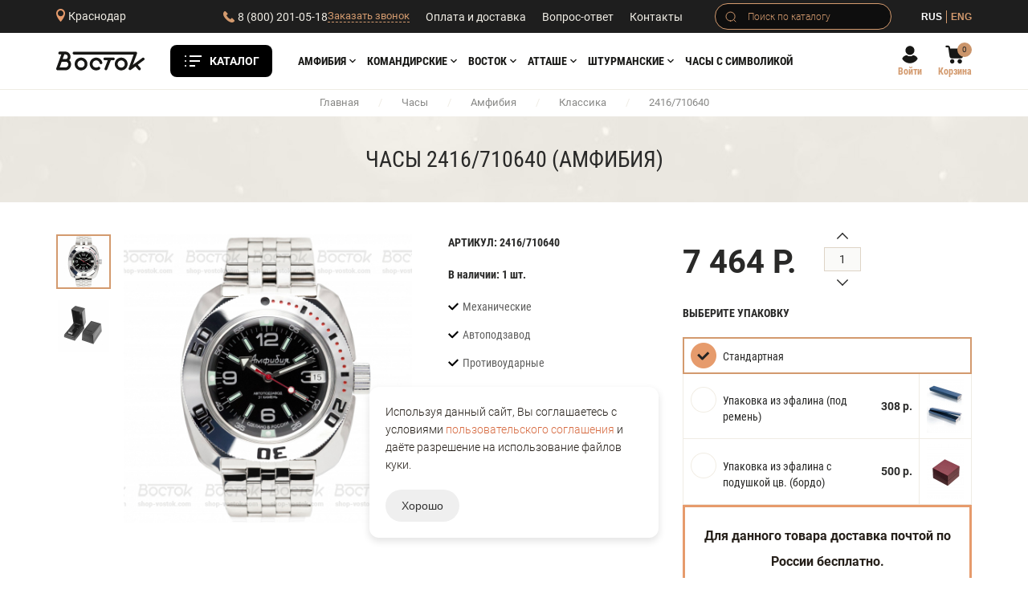

--- FILE ---
content_type: text/html; Charset=UTF-8;charset=UTF-8
request_url: https://krasnodar.shop-vostok.com/product/2416-710640
body_size: 20297
content:
<!doctype html>


<html lang="ru">

<head>
	<meta charset="utf-8">
	<title>Часы 2416/710640 (Амфибия) - купить в Краснодаре | Часы «Восток»</title>
	<meta name="viewport" content="width=device-width, initial-scale=1">
	<link rel="shortcut icon" href="/favicon.ico?" type="image/x-icon">
	<link href="/css/bootstrap.min.css" rel="stylesheet">
	<link href="/js/fancybox/jquery.fancybox.css" rel="stylesheet">
	<link href="/js/slick/slick.css" rel="stylesheet">
	<link href="/css/nouislider.min.css" rel="stylesheet" type="text/css"/>
	<script src="/js/nouislider.min.js" type="text/javascript"></script>
	<link href="/css/sumoselect.min.css" rel="stylesheet">
	<link href="/css/select.css" rel="stylesheet">
	<link href="/css/color-fixes.css" rel="stylesheet" type="text/css"/>
	<link href="/css/catalog-search.css" rel="stylesheet">
	<link rel="stylesheet" type="text/css" href="/css/style.scss.compiled.css?1760249829" /><link rel="stylesheet" type="text/css" href="/css/media.scss.compiled.css?1675274938" /><link rel="stylesheet" type="text/css" href="/css/cabinet.scss.compiled.css?1675274937" />	
	<meta name="google-site-verification" content="o-3naehIraQNqmrJFA-rYKrbhUKm_QuqdCcWdst2cdQ" />
	
	<script type="text/javascript">!function(){var t=document.createElement("script");t.type="text/javascript",t.async=!0,t.src="https://vk.com/js/api/openapi.js?160",t.onload=function(){VK.Retargeting.Init("VK-RTRG-316962-64vol"),VK.Retargeting.Hit()},document.head.appendChild(t)}();</script><noscript><img src="https://vk.com/rtrg?p=VK-RTRG-316962-64vol" style="position:fixed; left:-999px;" alt=""/></noscript>
</head>
<body>

<div class="bg-1 js-bg-1 hidden-lg"></div>
<div class="bg-2 js-bg-2 hidden-sm hidden-md hidden-lg"></div>
<div class="menu-2-xs js-menu-2-xs hidden-lg">
	<div class="language mobile">
		<a href="/" class="option active">RUS</a>
		<a href="/en/" class="option ">ENG</a>
	</div>
	<a href="javascript:void(0);" class="close js-close"></a>

	<ul class="menu-3 hidden-lg">
    <li>
        <form method="get" action="/catalog">
            <div class="search small">
                <input class="search-input" name="search" type="text" placeholder="Поиск по каталогу"/>
                <button type="submit"></button>
            </div>
        </form>
    </li>
    <li>
        <div class="city-mobile-block">
            <a href="/cities/select?url=%2F" class="city-selection js-feedback">Краснодар</a>
        </div>
    </li>

            <li class="">
            <a
                href="/catalog/chasy"
                class=""
            >Все часы</a>

                    </li>
                <li class="js-unfolding-container-menu">
            <a
                href="/catalog/chasy?collection_id%5B%5D=188"
                class="arrow js-unfolding-button-menu"
            >Амфибия</a>

                            <ul class="last-1 js-unfolding-block-menu">
                                            <li>
                            <a href="/catalog/chasy?collection_id%5B%5D=188&amp;series%5B%5D=%D0%9A%D0%BB%D0%B0%D1%81%D1%81%D0%B8%D0%BA%D0%B0">
                                <span class="sub-1"></span>
                                <span class="sub-2">
                                    Классика                                                                            <span class="sub-3">207</span>
                                                                        </span>
                            </a>
                        </li>
                                                <li>
                            <a href="/catalog/chasy?collection_id%5B%5D=188&amp;series%5B%5D=%D0%96%D0%B5%D0%BD%D1%81%D0%BA%D0%B0%D1%8F">
                                <span class="sub-1"></span>
                                <span class="sub-2">
                                    Женская                                                                            <span class="sub-3">18</span>
                                                                        </span>
                            </a>
                        </li>
                                                <li>
                            <a href="/catalog/chasy?collection_id%5B%5D=188&amp;series%5B%5D=Black+Sea">
                                <span class="sub-1"></span>
                                <span class="sub-2">
                                    Black Sea                                                                            <span class="sub-3">4</span>
                                                                        </span>
                            </a>
                        </li>
                                                <li>
                            <a href="/catalog/chasy?collection_id%5B%5D=188&amp;series%5B%5D=Red+Sea">
                                <span class="sub-1"></span>
                                <span class="sub-2">
                                    Red Sea                                                                            <span class="sub-3">4</span>
                                                                        </span>
                            </a>
                        </li>
                                                <li>
                            <a href="/catalog/chasy?collection_id%5B%5D=188&amp;series%5B%5D=Reef">
                                <span class="sub-1"></span>
                                <span class="sub-2">
                                    Reef                                                                            <span class="sub-3">6</span>
                                                                        </span>
                            </a>
                        </li>
                                                <li>
                            <a href="/catalog/chasy?series%5B%5D=Scuba">
                                <span class="sub-1"></span>
                                <span class="sub-2">
                                    Scuba                                                                            <span class="sub-3">5</span>
                                                                        </span>
                            </a>
                        </li>
                                                <li>
                            <a href="/catalog/chasy?collection_id%5B%5D=188&amp;series%5B%5D=Turbine">
                                <span class="sub-1"></span>
                                <span class="sub-2">
                                    Турбина                                                                            <span class="sub-3">9</span>
                                                                        </span>
                            </a>
                        </li>
                                                <li>
                            <a href="/catalog/chasy?collection_id%5B%5D=188&amp;carcas%5B%5D=960">
                                <span class="sub-1"></span>
                                <span class="sub-2">
                                    Нептун                                                                            <span class="sub-3">13</span>
                                                                        </span>
                            </a>
                        </li>
                                                <li>
                            <a href="/catalog/chasy?collection_id%5B%5D=188&amp;carcas%5B%5D=170">
                                <span class="sub-1"></span>
                                <span class="sub-2">
                                    Амфибия 170 к.!!!                                                                            <span class="sub-3">20</span>
                                                                        </span>
                            </a>
                        </li>
                                                <li>
                            <a href="/catalog/chasy?carcas%5B%5D=720">
                                <span class="sub-1"></span>
                                <span class="sub-2">
                                    Амфибия 720 к.                                                                            <span class="sub-3">7</span>
                                                                        </span>
                            </a>
                        </li>
                                                <li>
                            <a href="/catalog/chasy?series%5B%5D=%D0%90%D0%BC%D1%84%D0%B8%D0%B1%D0%B8%D1%8F+1967">
                                <span class="sub-1"></span>
                                <span class="sub-2">
                                    Амфибия 1967                                                                            <span class="sub-3">13</span>
                                                                        </span>
                            </a>
                        </li>
                                                <li>
                            <a href="/catalog/chasy?collection_id%5B%5D=188&amp;series%5B%5D=%D0%97%D0%BD%D0%B0%D0%BA+%D0%B7%D0%BE%D0%B4%D0%B8%D0%B0%D0%BA%D0%B0">
                                <span class="sub-1"></span>
                                <span class="sub-2">
                                    Знак зодиака                                                                            <span class="sub-3">3</span>
                                                                        </span>
                            </a>
                        </li>
                                                <li>
                            <a href="/catalog/chasy?series%5B%5D=%D0%9D%D0%92%D0%A7-30">
                                <span class="sub-1"></span>
                                <span class="sub-2">
                                    НВЧ-30                                                                            <span class="sub-3">1</span>
                                                                        </span>
                            </a>
                        </li>
                                                <li>
                            <a href="/catalog/chasy?series%5B%5D=%D0%90%D0%BA%D1%83%D0%BB%D0%B0">
                                <span class="sub-1"></span>
                                <span class="sub-2">
                                    Акула                                                                            <span class="sub-3">4</span>
                                                                        </span>
                            </a>
                        </li>
                                        </ul>
                        </li>
                <li class="js-unfolding-container-menu">
            <a
                href="/catalog/chasy?collection_id%5B%5D=187"
                class="arrow js-unfolding-button-menu"
            >Командирские</a>

                            <ul class="last-1 js-unfolding-block-menu">
                                            <li>
                            <a href="/catalog/chasy?collection_id%5B%5D=187&amp;series%5B%5D=%D0%9A%D0%BB%D0%B0%D1%81%D1%81%D0%B8%D0%BA%D0%B0">
                                <span class="sub-1"></span>
                                <span class="sub-2">
                                    Классика                                                                            <span class="sub-3">240</span>
                                                                        </span>
                            </a>
                        </li>
                                                <li>
                            <a href="/catalog/chasy?collection_id%5B%5D=187&amp;series%5B%5D=%D0%9A-34">
                                <span class="sub-1"></span>
                                <span class="sub-2">
                                    К-34                                                                            <span class="sub-3">18</span>
                                                                        </span>
                            </a>
                        </li>
                                                <li>
                            <a href="/catalog/chasy?collection_id%5B%5D=187&amp;series%5B%5D=%D0%9A-35">
                                <span class="sub-1"></span>
                                <span class="sub-2">
                                    К-35                                                                            <span class="sub-3">29</span>
                                                                        </span>
                            </a>
                        </li>
                                                <li>
                            <a href="/catalog/chasy?collection_id%5B%5D=187&amp;series%5B%5D=%D0%90%D0%9F%D0%97">
                                <span class="sub-1"></span>
                                <span class="sub-2">
                                    АПЗ                                                                            <span class="sub-3">19</span>
                                                                        </span>
                            </a>
                        </li>
                                                <li>
                            <a href="/catalog/chasy?collection_id%5B%5D=187&amp;series%5B%5D=%D0%9A-39+%D0%9A%D0%B2%D0%B0%D1%80%D1%86">
                                <span class="sub-1"></span>
                                <span class="sub-2">
                                    К-39 Кварц                                                                            <span class="sub-3">4</span>
                                                                        </span>
                            </a>
                        </li>
                                                <li>
                            <a href="/catalog/chasy?collection_id%5B%5D=187&amp;series%5B%5D=%D0%9A-65">
                                <span class="sub-1"></span>
                                <span class="sub-2">
                                    К-65                                                                            <span class="sub-3">16</span>
                                                                        </span>
                            </a>
                        </li>
                                                <li>
                            <a href="/catalog/chasy?collection_id%5B%5D=187&amp;series%5B%5D=%D0%9A-39">
                                <span class="sub-1"></span>
                                <span class="sub-2">
                                    К-39                                                                            <span class="sub-3">7</span>
                                                                        </span>
                            </a>
                        </li>
                                                <li>
                            <a href="/catalog/chasy?collection_id%5B%5D=187&amp;series%5B%5D=%D0%9A-46&amp;carcas%5B%5D=460&amp;genders%5B%5D=%D0%BC%D1%83%D0%B6%D1%81%D0%BA%D0%BE%D0%B9&amp;auto%5B%5D=1">
                                <span class="sub-1"></span>
                                <span class="sub-2">
                                    К-46                                                                            <span class="sub-3">3</span>
                                                                        </span>
                            </a>
                        </li>
                                                <li>
                            <a href="/catalog/chasy?collection_id%5B%5D=187&amp;series%5B%5D=%D0%9A-020&amp;genders%5B%5D=%D0%BC%D1%83%D0%B6%D1%81%D0%BA%D0%BE%D0%B9">
                                <span class="sub-1"></span>
                                <span class="sub-2">
                                    К-020                                                                            <span class="sub-3">23</span>
                                                                        </span>
                            </a>
                        </li>
                                                <li>
                            <a href="/catalog/chasy?series%5B%5D=%D0%9A-280&amp;genders%5B%5D=%D0%BC%D1%83%D0%B6%D1%81%D0%BA%D0%BE%D0%B9">
                                <span class="sub-1"></span>
                                <span class="sub-2">
                                    К-280                                                                            <span class="sub-3">4</span>
                                                                        </span>
                            </a>
                        </li>
                                                <li>
                            <a href="/catalog/chasy?collection_id%5B%5D=187&amp;series%5B%5D=%D0%9A-030">
                                <span class="sub-1"></span>
                                <span class="sub-2">
                                    К-030                                                                            <span class="sub-3">11</span>
                                                                        </span>
                            </a>
                        </li>
                                                <li>
                            <a href="/catalog/chasy?series%5B%5D=%D0%9A-68&amp;genders%5B%5D=%D0%BC%D1%83%D0%B6%D1%81%D0%BA%D0%BE%D0%B9">
                                <span class="sub-1"></span>
                                <span class="sub-2">
                                    К-68                                                                            <span class="sub-3">2</span>
                                                                        </span>
                            </a>
                        </li>
                                                <li>
                            <a href="/catalog/chasy?series%5B%5D=%D0%9A-180">
                                <span class="sub-1"></span>
                                <span class="sub-2">
                                    К-180                                                                            <span class="sub-3">11</span>
                                                                        </span>
                            </a>
                        </li>
                                                <li>
                            <a href="/catalog/chasy?collection_id%5B%5D=187&amp;series%5B%5D=%D0%9A-95">
                                <span class="sub-1"></span>
                                <span class="sub-2">
                                    К-95                                                                            <span class="sub-3">1</span>
                                                                        </span>
                            </a>
                        </li>
                                                <li>
                            <a href="/catalog/chasy?series%5B%5D=%D0%9A-306">
                                <span class="sub-1"></span>
                                <span class="sub-2">
                                    К-306                                                                            <span class="sub-3">10</span>
                                                                        </span>
                            </a>
                        </li>
                                        </ul>
                        </li>
                <li class="js-unfolding-container-menu">
            <a
                href="/catalog/chasy?collection_id%5B%5D=204"
                class="arrow js-unfolding-button-menu"
            >Восток</a>

                            <ul class="last-1 js-unfolding-block-menu">
                                            <li>
                            <a href="/catalog/chasy?collection_id%5B%5D=178">
                                <span class="sub-1"></span>
                                <span class="sub-2">
                                    Престиж                                                                            <span class="sub-3">37</span>
                                                                        </span>
                            </a>
                        </li>
                                                <li>
                            <a href="/catalog/chasy?collection_id%5B%5D=158">
                                <span class="sub-1"></span>
                                <span class="sub-2">
                                    Ретро                                                                            <span class="sub-3">38</span>
                                                                        </span>
                            </a>
                        </li>
                                                <li>
                            <a href="/catalog/chasy?collection_id%5B%5D=200">
                                <span class="sub-1"></span>
                                <span class="sub-2">
                                    Партнер                                                                            <span class="sub-3">7</span>
                                                                        </span>
                            </a>
                        </li>
                                                <li>
                            <a href="/catalog/chasy?collection_id%5B%5D=199">
                                <span class="sub-1"></span>
                                <span class="sub-2">
                                    Восток-Золото                                                                            <span class="sub-3">11</span>
                                                                        </span>
                            </a>
                        </li>
                                                <li>
                            <a href="/catalog/chasy?collection_id%5B%5D=173">
                                <span class="sub-1"></span>
                                <span class="sub-2">
                                    Бриз                                                                            <span class="sub-3">5</span>
                                                                        </span>
                            </a>
                        </li>
                                                <li>
                            <a href="/catalog/chasy?collection_id%5B%5D=189">
                                <span class="sub-1"></span>
                                <span class="sub-2">
                                    Генеральские                                                                            <span class="sub-3">2</span>
                                                                        </span>
                            </a>
                        </li>
                                                <li>
                            <a href="/catalog/chasy?collection_id%5B%5D=177&amp;series%5B%5D=%D0%9A%D1%80%D0%B5%D0%BC%D0%BB%D0%B5%D0%B2%D1%81%D0%BA%D0%B8%D0%B5">
                                <span class="sub-1"></span>
                                <span class="sub-2">
                                    Кремлевские                                                                            <span class="sub-3">3</span>
                                                                        </span>
                            </a>
                        </li>
                                                <li>
                            <a href="/catalog/chasy?collection_id%5B%5D=179">
                                <span class="sub-1"></span>
                                <span class="sub-2">
                                    Титаниум                                                                            <span class="sub-3">1</span>
                                                                        </span>
                            </a>
                        </li>
                                                <li>
                            <a href="/catalog/chasy?collection_id%5B%5D=203">
                                <span class="sub-1"></span>
                                <span class="sub-2">
                                    Стиль                                                                            <span class="sub-3">4</span>
                                                                        </span>
                            </a>
                        </li>
                                                <li>
                            <a href="/catalog/sudovye-chasy">
                                <span class="sub-1"></span>
                                <span class="sub-2">
                                    Судовые часы                                                                            <span class="sub-3">5</span>
                                                                        </span>
                            </a>
                        </li>
                                                <li>
                            <a href="/catalog/remeshki">
                                <span class="sub-1"></span>
                                <span class="sub-2">
                                    Ремешки и браслеты для часов                                                                            <span class="sub-3">113</span>
                                                                        </span>
                            </a>
                        </li>
                                                <li>
                            <a href="symbols">
                                <span class="sub-1"></span>
                                <span class="sub-2">
                                    Часы с символикой                                                                    </span>
                            </a>
                        </li>
                                                <li>
                            <a href="/catalog/upakovka-dlya-chasov">
                                <span class="sub-1"></span>
                                <span class="sub-2">
                                    Упаковка для часов                                                                            <span class="sub-3">15</span>
                                                                        </span>
                            </a>
                        </li>
                                                <li>
                            <a href="/catalog/chasy?series%5B%5D=%D0%9E%D1%85%D0%BE%D1%82%D0%BD%D0%B8%D0%BA&amp;genders%5B%5D=%D0%BC%D1%83%D0%B6%D1%81%D0%BA%D0%BE%D0%B9">
                                <span class="sub-1"></span>
                                <span class="sub-2">
                                    Охотник                                                                            <span class="sub-3">2</span>
                                                                        </span>
                            </a>
                        </li>
                                                <li>
                            <a href="/catalog/chasy?series%5B%5D=%D0%9C%D0%B5%D0%B3%D0%B0%D0%BF%D0%BE%D0%BB%D0%B8%D1%81&amp;auto%5B%5D=1">
                                <span class="sub-1"></span>
                                <span class="sub-2">
                                    Мегаполис                                                                            <span class="sub-3">9</span>
                                                                        </span>
                            </a>
                        </li>
                                                <li>
                            <a href="/catalog/chasy?series%5B%5D=%D0%96%D0%B5%D0%BD%D1%81%D0%BA%D0%B8%D0%B5">
                                <span class="sub-1"></span>
                                <span class="sub-2">
                                    Женские                                                                            <span class="sub-3">5</span>
                                                                        </span>
                            </a>
                        </li>
                                        </ul>
                        </li>
                <li class="js-unfolding-container-menu">
            <a
                href="/catalog/chasy?collection_id%5B%5D=234"
                class="arrow js-unfolding-button-menu"
            >АТТАШЕ</a>

                            <ul class="last-1 js-unfolding-block-menu">
                                            <li>
                            <a href="/catalog/chasy?collection_id%5B%5D=234&amp;series%5B%5D=Deep+Sea">
                                <span class="sub-1"></span>
                                <span class="sub-2">
                                    Deep Sea                                                                            <span class="sub-3">5</span>
                                                                        </span>
                            </a>
                        </li>
                                                <li>
                            <a href="/catalog/chasy?collection_id%5B%5D=234&amp;series%5B%5D=Pilot+2431">
                                <span class="sub-1"></span>
                                <span class="sub-2">
                                    Pilot 2431                                                                            <span class="sub-3">4</span>
                                                                        </span>
                            </a>
                        </li>
                                                <li>
                            <a href="/catalog/chasy?collection_id%5B%5D=234&amp;series%5B%5D=Pilot">
                                <span class="sub-1"></span>
                                <span class="sub-2">
                                    Pilot                                                                            <span class="sub-3">7</span>
                                                                        </span>
                            </a>
                        </li>
                                                <li>
                            <a href="/catalog/chasy?collection_id%5B%5D=234&amp;series%5B%5D=Pilot+%D0%A5%D1%80%D0%BE%D0%BD%D0%BE%D0%B3%D1%80%D0%B0%D1%84">
                                <span class="sub-1"></span>
                                <span class="sub-2">
                                    Pilot Хронограф                                                                            <span class="sub-3">8</span>
                                                                        </span>
                            </a>
                        </li>
                                                <li>
                            <a href="/catalog/chasy?collection_id%5B%5D=234&amp;series%5B%5D=COMPRESSOR">
                                <span class="sub-1"></span>
                                <span class="sub-2">
                                    COMPRESSOR                                                                            <span class="sub-3">8</span>
                                                                        </span>
                            </a>
                        </li>
                                                <li>
                            <a href="/catalog/chasy?collection_id%5B%5D=234&amp;series%5B%5D=Open+Space">
                                <span class="sub-1"></span>
                                <span class="sub-2">
                                    Open Space                                                                            <span class="sub-3">12</span>
                                                                        </span>
                            </a>
                        </li>
                                        </ul>
                        </li>
                <li class="js-unfolding-container-menu">
            <a
                href="/catalog/chasy?collection_id%5B%5D=272"
                class="arrow js-unfolding-button-menu"
            >Штурманские</a>

                            <ul class="last-1 js-unfolding-block-menu">
                                            <li>
                            <a href="/catalog/chasy?collection_id%5B%5D=272&amp;series%5B%5D=%D0%9D%D0%B0%D1%81%D0%BB%D0%B5%D0%B4%D0%B8%D0%B5+%D0%90%D1%80%D0%BA%D1%82%D0%B8%D0%BA%D0%B0">
                                <span class="sub-1"></span>
                                <span class="sub-2">
                                    Наследие Арктика                                                                            <span class="sub-3">3</span>
                                                                        </span>
                            </a>
                        </li>
                                                <li>
                            <a href="/catalog/chasy?collection_id%5B%5D=272&amp;series%5B%5D=%D0%9B%D0%A3%D0%9D%D0%90-25">
                                <span class="sub-1"></span>
                                <span class="sub-2">
                                    Луна-25                                                                            <span class="sub-3">2</span>
                                                                        </span>
                            </a>
                        </li>
                                                <li>
                            <a href="/catalog/chasy?collection_id%5B%5D=272&amp;series%5B%5D=%D0%90%D0%BC%D1%84%D0%B8%D0%B1%D0%B8%D1%8F">
                                <span class="sub-1"></span>
                                <span class="sub-2">
                                    Амфибия                                                                            <span class="sub-3">2</span>
                                                                        </span>
                            </a>
                        </li>
                                                <li>
                            <a href="/catalog/chasy?collection_id%5B%5D=272&amp;series%5B%5D=%D0%93%D0%B0%D0%B3%D0%B0%D1%80%D0%B8%D0%BD+%D0%9D%D0%B0%D1%81%D0%BB%D0%B5%D0%B4%D0%B8%D0%B5">
                                <span class="sub-1"></span>
                                <span class="sub-2">
                                    Гагарин Наследие                                                                            <span class="sub-3">3</span>
                                                                        </span>
                            </a>
                        </li>
                                                <li>
                            <a href="/catalog/chasy?collection_id%5B%5D=272&amp;series%5B%5D=%D0%93%D0%B0%D0%B3%D0%B0%D1%80%D0%B8%D0%BD+%D0%9A%D0%BB%D0%B0%D1%81%D1%81%D0%B8%D0%BA%D0%B0">
                                <span class="sub-1"></span>
                                <span class="sub-2">
                                    Гагарин Классика                                                                            <span class="sub-3">1</span>
                                                                        </span>
                            </a>
                        </li>
                                                <li>
                            <a href="/catalog/chasy?collection_id%5B%5D=272&amp;series%5B%5D=%D0%93%D0%B0%D0%BB%D0%B0%D0%BA%D1%82%D0%B8%D0%BA%D0%B0&amp;genders%5B%5D=%D0%B6%D0%B5%D0%BD%D1%81%D0%BA%D0%B8%D0%B9">
                                <span class="sub-1"></span>
                                <span class="sub-2">
                                    Галактика                                                                            <span class="sub-3">1</span>
                                                                        </span>
                            </a>
                        </li>
                                                <li>
                            <a href="/catalog/chasy?collection_id%5B%5D=272&amp;series%5B%5D=%D0%9E%D1%82%D0%BA%D1%80%D1%8B%D1%82%D1%8B%D0%B9+%D0%BA%D0%BE%D1%81%D0%BC%D0%BE%D1%81">
                                <span class="sub-1"></span>
                                <span class="sub-2">
                                    Открытый космос                                                                            <span class="sub-3">5</span>
                                                                        </span>
                            </a>
                        </li>
                                                <li>
                            <a href="/catalog/chasy?collection_id%5B%5D=272&amp;series%5B%5D=%D0%9E%D1%82%D0%BA%D1%80%D1%8B%D1%82%D1%8B%D0%B9+%D0%BA%D0%BE%D1%81%D0%BC%D0%BE%D1%81+%D0%9A%D0%B2%D0%B0%D1%80%D1%86">
                                <span class="sub-1"></span>
                                <span class="sub-2">
                                    Открытый космос Кварц                                                                            <span class="sub-3">6</span>
                                                                        </span>
                            </a>
                        </li>
                                                <li>
                            <a href="/catalog/chasy?collection_id%5B%5D=272&amp;series%5B%5D=%D0%A1%D0%BF%D1%83%D1%82%D0%BD%D0%B8%D0%BA+%D0%9D%D0%B0%D1%81%D0%BB%D0%B5%D0%B4%D0%B8%D0%B5+%D0%9C%D0%B0%D0%BB%D0%B0%D1%8F+%D1%81%D0%B5%D0%BA%D1%83%D0%BD%D0%B4%D0%B0">
                                <span class="sub-1"></span>
                                <span class="sub-2">
                                    Спутник Наследие Малая секунда                                                                            <span class="sub-3">6</span>
                                                                        </span>
                            </a>
                        </li>
                                        </ul>
                        </li>
                <li class="">
            <a
                href="/catalog/chasy?collection_id%5B%5D=273"
                class=""
            >80 лет Победы</a>

                    </li>
                <li class="">
            <a
                href="/symbols"
                class=""
            >Часы с символикой</a>

                    </li>
        </ul>

	<ul class="menu-4">
		<li><a href="/payment">Оплата и доставка</a></li>
		<li><a href="/news">Новости</a></li>
		<li><a href="/about">О нас</a></li>
		<li><a href="/faq">Вопрос-ответ</a></li>
		<li><a href="/contacts">Контакты</a></li>
	</ul>
</div>

<div class="header-top">
	<div class="container">
		<div class="header-container">
			<div class="header-item city-selection-container">
				<a href="/cities/select?url=%2F" class="city-selection hidden-xs js-feedback"><span>Краснодар</span></a>
				<div class="phone-position">
					<div class="phone">
						<a href="tel:+78002010518">8 (800) 201-05-18</a>
					</div>
					<a href="/feedback/call" class="call js-feedback">Заказать звонок</a>
				</div>
			</div>
			<div class="header-item submenu-container">
				<ul class="menu-1">
					<li><a href="/payment" >Оплата и доставка</a></li>
					<li><a href="/faq" >Вопрос-ответ</a></li>
					<li><a href="/contacts" >Контакты</a></li>
				</ul>
			</div>
			<div class="header-item search-container">
				<form method="get" action="/catalog">
					<div class="search">
						<input class="search-input" name="search" type="text" placeholder='Поиск по каталогу'/>
						<button type="submit"></button>
					</div>
				</form>
			</div>
			<div class="header-item language-selection-container">
				<div class="language hidden-xs">
					<a href="/product/2416-710640" class="option active">RUS</a>
					<a href="/en/product/2416-710640" class="option ">ENG</a>
				</div>
				<a href="javascript:void(0);" class="menu-1-xs js-menu-1-xs hidden-lg"></a>
			</div>
		</div>
	</div>
</div>

<div class="header-bottom">
	<div class="container">
		<div class="header-menu-container">
			<div class="header-item left-container">
				<a href="/" class="logo"><img src="/images/logo.svg" alt=""/></a>				
			</div>
            <div class="hidden-xs catalog-button-container">
    <a href="javascript:void(0);" class="catalog-button js-catalog-open">Каталог</a>
    <div class="catalog-wrapper">
        <div class="catalog-menu">
            <div class="left-container">
                <div class="left-content">
                    <ul class="left-menu">

                                                    <li>
                                                                <a
                                    href="/catalog/chasy"
                                    class=""
                                >Все часы</a>

                                                            </li>
                                                        <li>
                                                                <a
                                    href="/catalog/chasy?collection_id%5B%5D=188"
                                    class="arrow"
                                >Амфибия</a>

                                                                    <div class="right-container">
                                        <div class="title-container">
                                            Амфибия                                        </div>
                                        <div class="right-content">
                                            <ul class="right-menu">
                                                                                                <li>
                                                                                                        <a href="/catalog/chasy?collection_id%5B%5D=188&amp;series%5B%5D=%D0%9A%D0%BB%D0%B0%D1%81%D1%81%D0%B8%D0%BA%D0%B0">
                                                        Классика                                                                                                                    <span>207</span>
                                                                                                                </a>
                                                </li>
                                                                                                <li>
                                                                                                        <a href="/catalog/chasy?collection_id%5B%5D=188&amp;series%5B%5D=%D0%96%D0%B5%D0%BD%D1%81%D0%BA%D0%B0%D1%8F">
                                                        Женская                                                                                                                    <span>18</span>
                                                                                                                </a>
                                                </li>
                                                                                                <li>
                                                                                                        <a href="/catalog/chasy?collection_id%5B%5D=188&amp;series%5B%5D=Black+Sea">
                                                        Black Sea                                                                                                                    <span>4</span>
                                                                                                                </a>
                                                </li>
                                                                                                <li>
                                                                                                        <a href="/catalog/chasy?collection_id%5B%5D=188&amp;series%5B%5D=Red+Sea">
                                                        Red Sea                                                                                                                    <span>4</span>
                                                                                                                </a>
                                                </li>
                                                                                                <li>
                                                                                                        <a href="/catalog/chasy?collection_id%5B%5D=188&amp;series%5B%5D=Reef">
                                                        Reef                                                                                                                    <span>6</span>
                                                                                                                </a>
                                                </li>
                                                                                            </ul>
                                            <ul class="right-menu">
                                                                                                    <li>
                                                                                                        <a href="/catalog/chasy?series%5B%5D=Scuba">
                                                        Scuba                                                                                                                    <span>5</span>
                                                                                                                </a>
                                                </li>
                                                                                                <li>
                                                                                                        <a href="/catalog/chasy?collection_id%5B%5D=188&amp;series%5B%5D=Turbine">
                                                        Турбина                                                                                                                    <span>9</span>
                                                                                                                </a>
                                                </li>
                                                                                                <li>
                                                                                                        <a href="/catalog/chasy?collection_id%5B%5D=188&amp;carcas%5B%5D=960">
                                                        Нептун                                                                                                                    <span>13</span>
                                                                                                                </a>
                                                </li>
                                                                                                <li>
                                                                                                        <a href="/catalog/chasy?collection_id%5B%5D=188&amp;carcas%5B%5D=170">
                                                        Амфибия 170 к.!!!                                                                                                                    <span>20</span>
                                                                                                                </a>
                                                </li>
                                                                                                <li>
                                                                                                        <a href="/catalog/chasy?carcas%5B%5D=720">
                                                        Амфибия 720 к.                                                                                                                    <span>7</span>
                                                                                                                </a>
                                                </li>
                                                                                            </ul>
                                            <ul class="right-menu">
                                                                                                    <li>
                                                                                                        <a href="/catalog/chasy?series%5B%5D=%D0%90%D0%BC%D1%84%D0%B8%D0%B1%D0%B8%D1%8F+1967">
                                                        Амфибия 1967                                                                                                                    <span>13</span>
                                                                                                                </a>
                                                </li>
                                                                                                <li>
                                                                                                        <a href="/catalog/chasy?collection_id%5B%5D=188&amp;series%5B%5D=%D0%97%D0%BD%D0%B0%D0%BA+%D0%B7%D0%BE%D0%B4%D0%B8%D0%B0%D0%BA%D0%B0">
                                                        Знак зодиака                                                                                                                    <span>3</span>
                                                                                                                </a>
                                                </li>
                                                                                                <li>
                                                                                                        <a href="/catalog/chasy?series%5B%5D=%D0%9D%D0%92%D0%A7-30">
                                                        НВЧ-30                                                                                                                    <span>1</span>
                                                                                                                </a>
                                                </li>
                                                                                                <li>
                                                                                                        <a href="/catalog/chasy?series%5B%5D=%D0%90%D0%BA%D1%83%D0%BB%D0%B0">
                                                        Акула                                                                                                                    <span>4</span>
                                                                                                                </a>
                                                </li>
                                                                                            </ul>
                                        </div>
                                    </div>
                                                                </li>
                                                        <li>
                                                                <a
                                    href="/catalog/chasy?collection_id%5B%5D=187"
                                    class="arrow"
                                >Командирские</a>

                                                                    <div class="right-container">
                                        <div class="title-container">
                                            Командирские                                        </div>
                                        <div class="right-content">
                                            <ul class="right-menu">
                                                                                                <li>
                                                                                                        <a href="/catalog/chasy?collection_id%5B%5D=187&amp;series%5B%5D=%D0%9A%D0%BB%D0%B0%D1%81%D1%81%D0%B8%D0%BA%D0%B0">
                                                        Классика                                                                                                                    <span>240</span>
                                                                                                                </a>
                                                </li>
                                                                                                <li>
                                                                                                        <a href="/catalog/chasy?collection_id%5B%5D=187&amp;series%5B%5D=%D0%9A-34">
                                                        К-34                                                                                                                    <span>18</span>
                                                                                                                </a>
                                                </li>
                                                                                                <li>
                                                                                                        <a href="/catalog/chasy?collection_id%5B%5D=187&amp;series%5B%5D=%D0%9A-35">
                                                        К-35                                                                                                                    <span>29</span>
                                                                                                                </a>
                                                </li>
                                                                                                <li>
                                                                                                        <a href="/catalog/chasy?collection_id%5B%5D=187&amp;series%5B%5D=%D0%90%D0%9F%D0%97">
                                                        АПЗ                                                                                                                    <span>19</span>
                                                                                                                </a>
                                                </li>
                                                                                                <li>
                                                                                                        <a href="/catalog/chasy?collection_id%5B%5D=187&amp;series%5B%5D=%D0%9A-39+%D0%9A%D0%B2%D0%B0%D1%80%D1%86">
                                                        К-39 Кварц                                                                                                                    <span>4</span>
                                                                                                                </a>
                                                </li>
                                                                                            </ul>
                                            <ul class="right-menu">
                                                                                                    <li>
                                                                                                        <a href="/catalog/chasy?collection_id%5B%5D=187&amp;series%5B%5D=%D0%9A-65">
                                                        К-65                                                                                                                    <span>16</span>
                                                                                                                </a>
                                                </li>
                                                                                                <li>
                                                                                                        <a href="/catalog/chasy?collection_id%5B%5D=187&amp;series%5B%5D=%D0%9A-39">
                                                        К-39                                                                                                                    <span>7</span>
                                                                                                                </a>
                                                </li>
                                                                                                <li>
                                                                                                        <a href="/catalog/chasy?collection_id%5B%5D=187&amp;series%5B%5D=%D0%9A-46&amp;carcas%5B%5D=460&amp;genders%5B%5D=%D0%BC%D1%83%D0%B6%D1%81%D0%BA%D0%BE%D0%B9&amp;auto%5B%5D=1">
                                                        К-46                                                                                                                    <span>3</span>
                                                                                                                </a>
                                                </li>
                                                                                                <li>
                                                                                                        <a href="/catalog/chasy?collection_id%5B%5D=187&amp;series%5B%5D=%D0%9A-020&amp;genders%5B%5D=%D0%BC%D1%83%D0%B6%D1%81%D0%BA%D0%BE%D0%B9">
                                                        К-020                                                                                                                    <span>23</span>
                                                                                                                </a>
                                                </li>
                                                                                                <li>
                                                                                                        <a href="/catalog/chasy?series%5B%5D=%D0%9A-280&amp;genders%5B%5D=%D0%BC%D1%83%D0%B6%D1%81%D0%BA%D0%BE%D0%B9">
                                                        К-280                                                                                                                    <span>4</span>
                                                                                                                </a>
                                                </li>
                                                                                            </ul>
                                            <ul class="right-menu">
                                                                                                    <li>
                                                                                                        <a href="/catalog/chasy?collection_id%5B%5D=187&amp;series%5B%5D=%D0%9A-030">
                                                        К-030                                                                                                                    <span>11</span>
                                                                                                                </a>
                                                </li>
                                                                                                <li>
                                                                                                        <a href="/catalog/chasy?series%5B%5D=%D0%9A-68&amp;genders%5B%5D=%D0%BC%D1%83%D0%B6%D1%81%D0%BA%D0%BE%D0%B9">
                                                        К-68                                                                                                                    <span>2</span>
                                                                                                                </a>
                                                </li>
                                                                                                <li>
                                                                                                        <a href="/catalog/chasy?series%5B%5D=%D0%9A-180">
                                                        К-180                                                                                                                    <span>11</span>
                                                                                                                </a>
                                                </li>
                                                                                                <li>
                                                                                                        <a href="/catalog/chasy?collection_id%5B%5D=187&amp;series%5B%5D=%D0%9A-95">
                                                        К-95                                                                                                                    <span>1</span>
                                                                                                                </a>
                                                </li>
                                                                                                <li>
                                                                                                        <a href="/catalog/chasy?series%5B%5D=%D0%9A-306">
                                                        К-306                                                                                                                    <span>10</span>
                                                                                                                </a>
                                                </li>
                                                                                            </ul>
                                        </div>
                                    </div>
                                                                </li>
                                                        <li>
                                                                <a
                                    href="/catalog/chasy?collection_id%5B%5D=204"
                                    class="arrow"
                                >Восток</a>

                                                                    <div class="right-container">
                                        <div class="title-container">
                                            Восток                                        </div>
                                        <div class="right-content">
                                            <ul class="right-menu">
                                                                                                <li>
                                                                                                        <a href="/catalog/chasy?collection_id%5B%5D=178">
                                                        Престиж                                                                                                                    <span>37</span>
                                                                                                                </a>
                                                </li>
                                                                                                <li>
                                                                                                        <a href="/catalog/chasy?collection_id%5B%5D=158">
                                                        Ретро                                                                                                                    <span>38</span>
                                                                                                                </a>
                                                </li>
                                                                                                <li>
                                                                                                        <a href="/catalog/chasy?collection_id%5B%5D=200">
                                                        Партнер                                                                                                                    <span>7</span>
                                                                                                                </a>
                                                </li>
                                                                                                <li>
                                                                                                        <a href="/catalog/chasy?collection_id%5B%5D=199">
                                                        Восток-Золото                                                                                                                    <span>11</span>
                                                                                                                </a>
                                                </li>
                                                                                                <li>
                                                                                                        <a href="/catalog/chasy?collection_id%5B%5D=173">
                                                        Бриз                                                                                                                    <span>5</span>
                                                                                                                </a>
                                                </li>
                                                                                                <li>
                                                                                                        <a href="/catalog/chasy?collection_id%5B%5D=189">
                                                        Генеральские                                                                                                                    <span>2</span>
                                                                                                                </a>
                                                </li>
                                                                                            </ul>
                                            <ul class="right-menu">
                                                                                                    <li>
                                                                                                        <a href="/catalog/chasy?collection_id%5B%5D=177&amp;series%5B%5D=%D0%9A%D1%80%D0%B5%D0%BC%D0%BB%D0%B5%D0%B2%D1%81%D0%BA%D0%B8%D0%B5">
                                                        Кремлевские                                                                                                                    <span>3</span>
                                                                                                                </a>
                                                </li>
                                                                                                <li>
                                                                                                        <a href="/catalog/chasy?collection_id%5B%5D=179">
                                                        Титаниум                                                                                                                    <span>1</span>
                                                                                                                </a>
                                                </li>
                                                                                                <li>
                                                                                                        <a href="/catalog/chasy?collection_id%5B%5D=203">
                                                        Стиль                                                                                                                    <span>4</span>
                                                                                                                </a>
                                                </li>
                                                                                                <li>
                                                                                                        <a href="/catalog/sudovye-chasy">
                                                        Судовые часы                                                                                                                    <span>5</span>
                                                                                                                </a>
                                                </li>
                                                                                                <li>
                                                                                                        <a href="/catalog/remeshki">
                                                        Ремешки и браслеты для часов                                                                                                                    <span>113</span>
                                                                                                                </a>
                                                </li>
                                                                                            </ul>
                                            <ul class="right-menu">
                                                                                                    <li>
                                                                                                        <a href="symbols">
                                                        Часы с символикой                                                                                                            </a>
                                                </li>
                                                                                                <li>
                                                                                                        <a href="/catalog/upakovka-dlya-chasov">
                                                        Упаковка для часов                                                                                                                    <span>15</span>
                                                                                                                </a>
                                                </li>
                                                                                                <li>
                                                                                                        <a href="/catalog/chasy?series%5B%5D=%D0%9E%D1%85%D0%BE%D1%82%D0%BD%D0%B8%D0%BA&amp;genders%5B%5D=%D0%BC%D1%83%D0%B6%D1%81%D0%BA%D0%BE%D0%B9">
                                                        Охотник                                                                                                                    <span>2</span>
                                                                                                                </a>
                                                </li>
                                                                                                <li>
                                                                                                        <a href="/catalog/chasy?series%5B%5D=%D0%9C%D0%B5%D0%B3%D0%B0%D0%BF%D0%BE%D0%BB%D0%B8%D1%81&amp;auto%5B%5D=1">
                                                        Мегаполис                                                                                                                    <span>9</span>
                                                                                                                </a>
                                                </li>
                                                                                                <li>
                                                                                                        <a href="/catalog/chasy?series%5B%5D=%D0%96%D0%B5%D0%BD%D1%81%D0%BA%D0%B8%D0%B5">
                                                        Женские                                                                                                                    <span>5</span>
                                                                                                                </a>
                                                </li>
                                                                                            </ul>
                                        </div>
                                    </div>
                                                                </li>
                                                        <li>
                                                                <a
                                    href="/catalog/chasy?collection_id%5B%5D=234"
                                    class="arrow"
                                >АТТАШЕ</a>

                                                                    <div class="right-container">
                                        <div class="title-container">
                                            АТТАШЕ                                        </div>
                                        <div class="right-content">
                                            <ul class="right-menu">
                                                                                                <li>
                                                                                                        <a href="/catalog/chasy?collection_id%5B%5D=234&amp;series%5B%5D=Deep+Sea">
                                                        Deep Sea                                                                                                                    <span>5</span>
                                                                                                                </a>
                                                </li>
                                                                                                <li>
                                                                                                        <a href="/catalog/chasy?collection_id%5B%5D=234&amp;series%5B%5D=Pilot+2431">
                                                        Pilot 2431                                                                                                                    <span>4</span>
                                                                                                                </a>
                                                </li>
                                                                                            </ul>
                                            <ul class="right-menu">
                                                                                                    <li>
                                                                                                        <a href="/catalog/chasy?collection_id%5B%5D=234&amp;series%5B%5D=Pilot">
                                                        Pilot                                                                                                                    <span>7</span>
                                                                                                                </a>
                                                </li>
                                                                                                <li>
                                                                                                        <a href="/catalog/chasy?collection_id%5B%5D=234&amp;series%5B%5D=Pilot+%D0%A5%D1%80%D0%BE%D0%BD%D0%BE%D0%B3%D1%80%D0%B0%D1%84">
                                                        Pilot Хронограф                                                                                                                    <span>8</span>
                                                                                                                </a>
                                                </li>
                                                                                            </ul>
                                            <ul class="right-menu">
                                                                                                    <li>
                                                                                                        <a href="/catalog/chasy?collection_id%5B%5D=234&amp;series%5B%5D=COMPRESSOR">
                                                        COMPRESSOR                                                                                                                    <span>8</span>
                                                                                                                </a>
                                                </li>
                                                                                                <li>
                                                                                                        <a href="/catalog/chasy?collection_id%5B%5D=234&amp;series%5B%5D=Open+Space">
                                                        Open Space                                                                                                                    <span>12</span>
                                                                                                                </a>
                                                </li>
                                                                                            </ul>
                                        </div>
                                    </div>
                                                                </li>
                                                        <li>
                                                                <a
                                    href="/catalog/chasy?collection_id%5B%5D=272"
                                    class="arrow"
                                >Штурманские</a>

                                                                    <div class="right-container">
                                        <div class="title-container">
                                            Штурманские                                        </div>
                                        <div class="right-content">
                                            <ul class="right-menu">
                                                                                                <li>
                                                                                                        <a href="/catalog/chasy?collection_id%5B%5D=272&amp;series%5B%5D=%D0%9D%D0%B0%D1%81%D0%BB%D0%B5%D0%B4%D0%B8%D0%B5+%D0%90%D1%80%D0%BA%D1%82%D0%B8%D0%BA%D0%B0">
                                                        Наследие Арктика                                                                                                                    <span>3</span>
                                                                                                                </a>
                                                </li>
                                                                                                <li>
                                                                                                        <a href="/catalog/chasy?collection_id%5B%5D=272&amp;series%5B%5D=%D0%9B%D0%A3%D0%9D%D0%90-25">
                                                        Луна-25                                                                                                                    <span>2</span>
                                                                                                                </a>
                                                </li>
                                                                                                <li>
                                                                                                        <a href="/catalog/chasy?collection_id%5B%5D=272&amp;series%5B%5D=%D0%90%D0%BC%D1%84%D0%B8%D0%B1%D0%B8%D1%8F">
                                                        Амфибия                                                                                                                    <span>2</span>
                                                                                                                </a>
                                                </li>
                                                                                            </ul>
                                            <ul class="right-menu">
                                                                                                    <li>
                                                                                                        <a href="/catalog/chasy?collection_id%5B%5D=272&amp;series%5B%5D=%D0%93%D0%B0%D0%B3%D0%B0%D1%80%D0%B8%D0%BD+%D0%9D%D0%B0%D1%81%D0%BB%D0%B5%D0%B4%D0%B8%D0%B5">
                                                        Гагарин Наследие                                                                                                                    <span>3</span>
                                                                                                                </a>
                                                </li>
                                                                                                <li>
                                                                                                        <a href="/catalog/chasy?collection_id%5B%5D=272&amp;series%5B%5D=%D0%93%D0%B0%D0%B3%D0%B0%D1%80%D0%B8%D0%BD+%D0%9A%D0%BB%D0%B0%D1%81%D1%81%D0%B8%D0%BA%D0%B0">
                                                        Гагарин Классика                                                                                                                    <span>1</span>
                                                                                                                </a>
                                                </li>
                                                                                                <li>
                                                                                                        <a href="/catalog/chasy?collection_id%5B%5D=272&amp;series%5B%5D=%D0%93%D0%B0%D0%BB%D0%B0%D0%BA%D1%82%D0%B8%D0%BA%D0%B0&amp;genders%5B%5D=%D0%B6%D0%B5%D0%BD%D1%81%D0%BA%D0%B8%D0%B9">
                                                        Галактика                                                                                                                    <span>1</span>
                                                                                                                </a>
                                                </li>
                                                                                            </ul>
                                            <ul class="right-menu">
                                                                                                    <li>
                                                                                                        <a href="/catalog/chasy?collection_id%5B%5D=272&amp;series%5B%5D=%D0%9E%D1%82%D0%BA%D1%80%D1%8B%D1%82%D1%8B%D0%B9+%D0%BA%D0%BE%D1%81%D0%BC%D0%BE%D1%81">
                                                        Открытый космос                                                                                                                    <span>5</span>
                                                                                                                </a>
                                                </li>
                                                                                                <li>
                                                                                                        <a href="/catalog/chasy?collection_id%5B%5D=272&amp;series%5B%5D=%D0%9E%D1%82%D0%BA%D1%80%D1%8B%D1%82%D1%8B%D0%B9+%D0%BA%D0%BE%D1%81%D0%BC%D0%BE%D1%81+%D0%9A%D0%B2%D0%B0%D1%80%D1%86">
                                                        Открытый космос Кварц                                                                                                                    <span>6</span>
                                                                                                                </a>
                                                </li>
                                                                                                <li>
                                                                                                        <a href="/catalog/chasy?collection_id%5B%5D=272&amp;series%5B%5D=%D0%A1%D0%BF%D1%83%D1%82%D0%BD%D0%B8%D0%BA+%D0%9D%D0%B0%D1%81%D0%BB%D0%B5%D0%B4%D0%B8%D0%B5+%D0%9C%D0%B0%D0%BB%D0%B0%D1%8F+%D1%81%D0%B5%D0%BA%D1%83%D0%BD%D0%B4%D0%B0">
                                                        Спутник Наследие Малая секунда                                                                                                                    <span>6</span>
                                                                                                                </a>
                                                </li>
                                                                                            </ul>
                                        </div>
                                    </div>
                                                                </li>
                                                        <li>
                                                                <a
                                    href="/catalog/chasy?collection_id%5B%5D=273"
                                    class=""
                                >80 лет Победы</a>

                                                            </li>
                                                        <li>
                                                                <a
                                    href="/symbols"
                                    class=""
                                >Часы с символикой</a>

                                                            </li>
                                                </ul>
                </div>
            </div>
        </div>
    </div>
</div>
			<div class="header-item center-container visible-lg">
				<div class="menu-container">
	<ul class="desktop-menu">
                    <li>
                <a href="/catalog/chasy?collection_id%5B%5D=188" class="arrow">Амфибия</a>
                                    <div class="desktop-submenu">
                        <div class="title-container">Амфибия</div>
                        <div class="desktop-submenu-container">
                            <ul class="desktop-submenu-item">
                                                            <li>
                                    <a href="/catalog/chasy?collection_id%5B%5D=188&amp;series%5B%5D=%D0%9A%D0%BB%D0%B0%D1%81%D1%81%D0%B8%D0%BA%D0%B0">
                                        Классика                                                                                    <span>207</span>
                                                                                </a>
                                </li>
                                                                <li>
                                    <a href="/catalog/chasy?collection_id%5B%5D=188&amp;series%5B%5D=%D0%96%D0%B5%D0%BD%D1%81%D0%BA%D0%B0%D1%8F">
                                        Женская                                                                                    <span>18</span>
                                                                                </a>
                                </li>
                                                                <li>
                                    <a href="/catalog/chasy?collection_id%5B%5D=188&amp;series%5B%5D=Black+Sea">
                                        Black Sea                                                                                    <span>4</span>
                                                                                </a>
                                </li>
                                                                <li>
                                    <a href="/catalog/chasy?collection_id%5B%5D=188&amp;series%5B%5D=Red+Sea">
                                        Red Sea                                                                                    <span>4</span>
                                                                                </a>
                                </li>
                                                                <li>
                                    <a href="/catalog/chasy?collection_id%5B%5D=188&amp;series%5B%5D=Reef">
                                        Reef                                                                                    <span>6</span>
                                                                                </a>
                                </li>
                                                            </ul>
                            <ul class="desktop-submenu-item">
                                                                    <li>
                                    <a href="/catalog/chasy?series%5B%5D=Scuba">
                                        Scuba                                                                                    <span>5</span>
                                                                                </a>
                                </li>
                                                                <li>
                                    <a href="/catalog/chasy?collection_id%5B%5D=188&amp;series%5B%5D=Turbine">
                                        Турбина                                                                                    <span>9</span>
                                                                                </a>
                                </li>
                                                                <li>
                                    <a href="/catalog/chasy?collection_id%5B%5D=188&amp;carcas%5B%5D=960">
                                        Нептун                                                                                    <span>13</span>
                                                                                </a>
                                </li>
                                                                <li>
                                    <a href="/catalog/chasy?collection_id%5B%5D=188&amp;carcas%5B%5D=170">
                                        Амфибия 170 к.!!!                                                                                    <span>20</span>
                                                                                </a>
                                </li>
                                                                <li>
                                    <a href="/catalog/chasy?carcas%5B%5D=720">
                                        Амфибия 720 к.                                                                                    <span>7</span>
                                                                                </a>
                                </li>
                                                            </ul>
                            <ul class="desktop-submenu-item">
                                                                    <li>
                                    <a href="/catalog/chasy?series%5B%5D=%D0%90%D0%BC%D1%84%D0%B8%D0%B1%D0%B8%D1%8F+1967">
                                        Амфибия 1967                                                                                    <span>13</span>
                                                                                </a>
                                </li>
                                                                <li>
                                    <a href="/catalog/chasy?collection_id%5B%5D=188&amp;series%5B%5D=%D0%97%D0%BD%D0%B0%D0%BA+%D0%B7%D0%BE%D0%B4%D0%B8%D0%B0%D0%BA%D0%B0">
                                        Знак зодиака                                                                                    <span>3</span>
                                                                                </a>
                                </li>
                                                                <li>
                                    <a href="/catalog/chasy?series%5B%5D=%D0%9D%D0%92%D0%A7-30">
                                        НВЧ-30                                                                                    <span>1</span>
                                                                                </a>
                                </li>
                                                                <li>
                                    <a href="/catalog/chasy?series%5B%5D=%D0%90%D0%BA%D1%83%D0%BB%D0%B0">
                                        Акула                                                                                    <span>4</span>
                                                                                </a>
                                </li>
                                                            </ul>
                        </div>
                    </div>
                                </li>
                    <li>
                <a href="/catalog/chasy?collection_id%5B%5D=187" class="arrow">Командирские</a>
                                    <div class="desktop-submenu">
                        <div class="title-container">Командирские</div>
                        <div class="desktop-submenu-container">
                            <ul class="desktop-submenu-item">
                                                            <li>
                                    <a href="/catalog/chasy?collection_id%5B%5D=187&amp;series%5B%5D=%D0%9A%D0%BB%D0%B0%D1%81%D1%81%D0%B8%D0%BA%D0%B0">
                                        Классика                                                                                    <span>240</span>
                                                                                </a>
                                </li>
                                                                <li>
                                    <a href="/catalog/chasy?collection_id%5B%5D=187&amp;series%5B%5D=%D0%9A-34">
                                        К-34                                                                                    <span>18</span>
                                                                                </a>
                                </li>
                                                                <li>
                                    <a href="/catalog/chasy?collection_id%5B%5D=187&amp;series%5B%5D=%D0%9A-35">
                                        К-35                                                                                    <span>29</span>
                                                                                </a>
                                </li>
                                                                <li>
                                    <a href="/catalog/chasy?collection_id%5B%5D=187&amp;series%5B%5D=%D0%90%D0%9F%D0%97">
                                        АПЗ                                                                                    <span>19</span>
                                                                                </a>
                                </li>
                                                                <li>
                                    <a href="/catalog/chasy?collection_id%5B%5D=187&amp;series%5B%5D=%D0%9A-39+%D0%9A%D0%B2%D0%B0%D1%80%D1%86">
                                        К-39 Кварц                                                                                    <span>4</span>
                                                                                </a>
                                </li>
                                                            </ul>
                            <ul class="desktop-submenu-item">
                                                                    <li>
                                    <a href="/catalog/chasy?collection_id%5B%5D=187&amp;series%5B%5D=%D0%9A-65">
                                        К-65                                                                                    <span>16</span>
                                                                                </a>
                                </li>
                                                                <li>
                                    <a href="/catalog/chasy?collection_id%5B%5D=187&amp;series%5B%5D=%D0%9A-39">
                                        К-39                                                                                    <span>7</span>
                                                                                </a>
                                </li>
                                                                <li>
                                    <a href="/catalog/chasy?collection_id%5B%5D=187&amp;series%5B%5D=%D0%9A-46&amp;carcas%5B%5D=460&amp;genders%5B%5D=%D0%BC%D1%83%D0%B6%D1%81%D0%BA%D0%BE%D0%B9&amp;auto%5B%5D=1">
                                        К-46                                                                                    <span>3</span>
                                                                                </a>
                                </li>
                                                                <li>
                                    <a href="/catalog/chasy?collection_id%5B%5D=187&amp;series%5B%5D=%D0%9A-020&amp;genders%5B%5D=%D0%BC%D1%83%D0%B6%D1%81%D0%BA%D0%BE%D0%B9">
                                        К-020                                                                                    <span>23</span>
                                                                                </a>
                                </li>
                                                                <li>
                                    <a href="/catalog/chasy?series%5B%5D=%D0%9A-280&amp;genders%5B%5D=%D0%BC%D1%83%D0%B6%D1%81%D0%BA%D0%BE%D0%B9">
                                        К-280                                                                                    <span>4</span>
                                                                                </a>
                                </li>
                                                            </ul>
                            <ul class="desktop-submenu-item">
                                                                    <li>
                                    <a href="/catalog/chasy?collection_id%5B%5D=187&amp;series%5B%5D=%D0%9A-030">
                                        К-030                                                                                    <span>11</span>
                                                                                </a>
                                </li>
                                                                <li>
                                    <a href="/catalog/chasy?series%5B%5D=%D0%9A-68&amp;genders%5B%5D=%D0%BC%D1%83%D0%B6%D1%81%D0%BA%D0%BE%D0%B9">
                                        К-68                                                                                    <span>2</span>
                                                                                </a>
                                </li>
                                                                <li>
                                    <a href="/catalog/chasy?series%5B%5D=%D0%9A-180">
                                        К-180                                                                                    <span>11</span>
                                                                                </a>
                                </li>
                                                                <li>
                                    <a href="/catalog/chasy?collection_id%5B%5D=187&amp;series%5B%5D=%D0%9A-95">
                                        К-95                                                                                    <span>1</span>
                                                                                </a>
                                </li>
                                                                <li>
                                    <a href="/catalog/chasy?series%5B%5D=%D0%9A-306">
                                        К-306                                                                                    <span>10</span>
                                                                                </a>
                                </li>
                                                            </ul>
                        </div>
                    </div>
                                </li>
                    <li>
                <a href="/catalog/chasy?collection_id%5B%5D=204" class="arrow">Восток</a>
                                    <div class="desktop-submenu">
                        <div class="title-container">Восток</div>
                        <div class="desktop-submenu-container">
                            <ul class="desktop-submenu-item">
                                                            <li>
                                    <a href="/catalog/chasy?collection_id%5B%5D=178">
                                        Престиж                                                                                    <span>37</span>
                                                                                </a>
                                </li>
                                                                <li>
                                    <a href="/catalog/chasy?collection_id%5B%5D=158">
                                        Ретро                                                                                    <span>38</span>
                                                                                </a>
                                </li>
                                                                <li>
                                    <a href="/catalog/chasy?collection_id%5B%5D=200">
                                        Партнер                                                                                    <span>7</span>
                                                                                </a>
                                </li>
                                                                <li>
                                    <a href="/catalog/chasy?collection_id%5B%5D=199">
                                        Восток-Золото                                                                                    <span>11</span>
                                                                                </a>
                                </li>
                                                                <li>
                                    <a href="/catalog/chasy?collection_id%5B%5D=173">
                                        Бриз                                                                                    <span>5</span>
                                                                                </a>
                                </li>
                                                                <li>
                                    <a href="/catalog/chasy?collection_id%5B%5D=189">
                                        Генеральские                                                                                    <span>2</span>
                                                                                </a>
                                </li>
                                                            </ul>
                            <ul class="desktop-submenu-item">
                                                                    <li>
                                    <a href="/catalog/chasy?collection_id%5B%5D=177&amp;series%5B%5D=%D0%9A%D1%80%D0%B5%D0%BC%D0%BB%D0%B5%D0%B2%D1%81%D0%BA%D0%B8%D0%B5">
                                        Кремлевские                                                                                    <span>3</span>
                                                                                </a>
                                </li>
                                                                <li>
                                    <a href="/catalog/chasy?collection_id%5B%5D=179">
                                        Титаниум                                                                                    <span>1</span>
                                                                                </a>
                                </li>
                                                                <li>
                                    <a href="/catalog/chasy?collection_id%5B%5D=203">
                                        Стиль                                                                                    <span>4</span>
                                                                                </a>
                                </li>
                                                                <li>
                                    <a href="/catalog/sudovye-chasy">
                                        Судовые часы                                                                                    <span>5</span>
                                                                                </a>
                                </li>
                                                                <li>
                                    <a href="/catalog/remeshki">
                                        Ремешки и браслеты для часов                                                                                    <span>113</span>
                                                                                </a>
                                </li>
                                                            </ul>
                            <ul class="desktop-submenu-item">
                                                                    <li>
                                    <a href="symbols">
                                        Часы с символикой                                                                            </a>
                                </li>
                                                                <li>
                                    <a href="/catalog/upakovka-dlya-chasov">
                                        Упаковка для часов                                                                                    <span>15</span>
                                                                                </a>
                                </li>
                                                                <li>
                                    <a href="/catalog/chasy?series%5B%5D=%D0%9E%D1%85%D0%BE%D1%82%D0%BD%D0%B8%D0%BA&amp;genders%5B%5D=%D0%BC%D1%83%D0%B6%D1%81%D0%BA%D0%BE%D0%B9">
                                        Охотник                                                                                    <span>2</span>
                                                                                </a>
                                </li>
                                                                <li>
                                    <a href="/catalog/chasy?series%5B%5D=%D0%9C%D0%B5%D0%B3%D0%B0%D0%BF%D0%BE%D0%BB%D0%B8%D1%81&amp;auto%5B%5D=1">
                                        Мегаполис                                                                                    <span>9</span>
                                                                                </a>
                                </li>
                                                                <li>
                                    <a href="/catalog/chasy?series%5B%5D=%D0%96%D0%B5%D0%BD%D1%81%D0%BA%D0%B8%D0%B5">
                                        Женские                                                                                    <span>5</span>
                                                                                </a>
                                </li>
                                                            </ul>
                        </div>
                    </div>
                                </li>
                    <li>
                <a href="/catalog/chasy?collection_id%5B%5D=234" class="arrow">АТТАШЕ</a>
                                    <div class="desktop-submenu">
                        <div class="title-container">АТТАШЕ</div>
                        <div class="desktop-submenu-container">
                            <ul class="desktop-submenu-item">
                                                            <li>
                                    <a href="/catalog/chasy?collection_id%5B%5D=234&amp;series%5B%5D=Deep+Sea">
                                        Deep Sea                                                                                    <span>5</span>
                                                                                </a>
                                </li>
                                                                <li>
                                    <a href="/catalog/chasy?collection_id%5B%5D=234&amp;series%5B%5D=Pilot+2431">
                                        Pilot 2431                                                                                    <span>4</span>
                                                                                </a>
                                </li>
                                                            </ul>
                            <ul class="desktop-submenu-item">
                                                                    <li>
                                    <a href="/catalog/chasy?collection_id%5B%5D=234&amp;series%5B%5D=Pilot">
                                        Pilot                                                                                    <span>7</span>
                                                                                </a>
                                </li>
                                                                <li>
                                    <a href="/catalog/chasy?collection_id%5B%5D=234&amp;series%5B%5D=Pilot+%D0%A5%D1%80%D0%BE%D0%BD%D0%BE%D0%B3%D1%80%D0%B0%D1%84">
                                        Pilot Хронограф                                                                                    <span>8</span>
                                                                                </a>
                                </li>
                                                            </ul>
                            <ul class="desktop-submenu-item">
                                                                    <li>
                                    <a href="/catalog/chasy?collection_id%5B%5D=234&amp;series%5B%5D=COMPRESSOR">
                                        COMPRESSOR                                                                                    <span>8</span>
                                                                                </a>
                                </li>
                                                                <li>
                                    <a href="/catalog/chasy?collection_id%5B%5D=234&amp;series%5B%5D=Open+Space">
                                        Open Space                                                                                    <span>12</span>
                                                                                </a>
                                </li>
                                                            </ul>
                        </div>
                    </div>
                                </li>
                    <li>
                <a href="/catalog/chasy?collection_id%5B%5D=272" class="arrow">Штурманские</a>
                                    <div class="desktop-submenu">
                        <div class="title-container">Штурманские</div>
                        <div class="desktop-submenu-container">
                            <ul class="desktop-submenu-item">
                                                            <li>
                                    <a href="/catalog/chasy?collection_id%5B%5D=272&amp;series%5B%5D=%D0%9D%D0%B0%D1%81%D0%BB%D0%B5%D0%B4%D0%B8%D0%B5+%D0%90%D1%80%D0%BA%D1%82%D0%B8%D0%BA%D0%B0">
                                        Наследие Арктика                                                                                    <span>3</span>
                                                                                </a>
                                </li>
                                                                <li>
                                    <a href="/catalog/chasy?collection_id%5B%5D=272&amp;series%5B%5D=%D0%9B%D0%A3%D0%9D%D0%90-25">
                                        Луна-25                                                                                    <span>2</span>
                                                                                </a>
                                </li>
                                                                <li>
                                    <a href="/catalog/chasy?collection_id%5B%5D=272&amp;series%5B%5D=%D0%90%D0%BC%D1%84%D0%B8%D0%B1%D0%B8%D1%8F">
                                        Амфибия                                                                                    <span>2</span>
                                                                                </a>
                                </li>
                                                            </ul>
                            <ul class="desktop-submenu-item">
                                                                    <li>
                                    <a href="/catalog/chasy?collection_id%5B%5D=272&amp;series%5B%5D=%D0%93%D0%B0%D0%B3%D0%B0%D1%80%D0%B8%D0%BD+%D0%9D%D0%B0%D1%81%D0%BB%D0%B5%D0%B4%D0%B8%D0%B5">
                                        Гагарин Наследие                                                                                    <span>3</span>
                                                                                </a>
                                </li>
                                                                <li>
                                    <a href="/catalog/chasy?collection_id%5B%5D=272&amp;series%5B%5D=%D0%93%D0%B0%D0%B3%D0%B0%D1%80%D0%B8%D0%BD+%D0%9A%D0%BB%D0%B0%D1%81%D1%81%D0%B8%D0%BA%D0%B0">
                                        Гагарин Классика                                                                                    <span>1</span>
                                                                                </a>
                                </li>
                                                                <li>
                                    <a href="/catalog/chasy?collection_id%5B%5D=272&amp;series%5B%5D=%D0%93%D0%B0%D0%BB%D0%B0%D0%BA%D1%82%D0%B8%D0%BA%D0%B0&amp;genders%5B%5D=%D0%B6%D0%B5%D0%BD%D1%81%D0%BA%D0%B8%D0%B9">
                                        Галактика                                                                                    <span>1</span>
                                                                                </a>
                                </li>
                                                            </ul>
                            <ul class="desktop-submenu-item">
                                                                    <li>
                                    <a href="/catalog/chasy?collection_id%5B%5D=272&amp;series%5B%5D=%D0%9E%D1%82%D0%BA%D1%80%D1%8B%D1%82%D1%8B%D0%B9+%D0%BA%D0%BE%D1%81%D0%BC%D0%BE%D1%81">
                                        Открытый космос                                                                                    <span>5</span>
                                                                                </a>
                                </li>
                                                                <li>
                                    <a href="/catalog/chasy?collection_id%5B%5D=272&amp;series%5B%5D=%D0%9E%D1%82%D0%BA%D1%80%D1%8B%D1%82%D1%8B%D0%B9+%D0%BA%D0%BE%D1%81%D0%BC%D0%BE%D1%81+%D0%9A%D0%B2%D0%B0%D1%80%D1%86">
                                        Открытый космос Кварц                                                                                    <span>6</span>
                                                                                </a>
                                </li>
                                                                <li>
                                    <a href="/catalog/chasy?collection_id%5B%5D=272&amp;series%5B%5D=%D0%A1%D0%BF%D1%83%D1%82%D0%BD%D0%B8%D0%BA+%D0%9D%D0%B0%D1%81%D0%BB%D0%B5%D0%B4%D0%B8%D0%B5+%D0%9C%D0%B0%D0%BB%D0%B0%D1%8F+%D1%81%D0%B5%D0%BA%D1%83%D0%BD%D0%B4%D0%B0">
                                        Спутник Наследие Малая секунда                                                                                    <span>6</span>
                                                                                </a>
                                </li>
                                                            </ul>
                        </div>
                    </div>
                                </li>
                    <li>
                <a href="/symbols" class="">Часы с символикой</a>
                            </li>
        	</ul>
</div>			</div>
			<div class="header-item right-container">
					<div class="personal-link-container">
						<div class="personal-link-item login-container">
							<div class="personal-icon">
								<img src="/images/icon_personal.svg" class="personal-link-image" alt="">
							</div>
							<a href="/cabinet/login" class="head-link">Войти</a>				
						</div>
						<!--
						<div class="personal-link-item">
							<a href="/cabinet/login"><button class="button login-button">Войти</button></a>
						</div>
						-->
					</div>
				<div class="js-basket-widget" data-basket-widget-type="header"><div class="basket-1">
	<ul class="menu-2">
		<li class="arrow">
			<div class="basket-link-container js-basket-not-empty" style="display:none">
				<div class="basket-link-item">
					<div class="basket-icon">
						<span class="num js-basket-total-number">0</span>
						<img src="/images/icon_basket.svg" alt="">
					</div>
					<a href="/basket" class="head-link">Корзина</a>
				</div>
				<div class="last-1">
					<ul class="last-2 js-basket-not-empty" style="display:none">
						<li>
							<ul class="last-3 js-basket-list">
																<template>
									<li class="js-basket-item-exists" data-product_id=":id:" data-products_variant_id=":variant_id:" data-basket-item-key=":basket_item_id:">
										<div class="row">
											<div class="col-xs-2 col-sm-2 col-md-2 col-lg-2">
												<img src=":img_link:" alt=""/>
											</div>
											<div class="col-xs-8 col-sm-8 col-md-8 col-lg-8">
												<span class="title">:title:</span>
												<span class="price-1">:price: р.													<span class="price-2">х :count: шт</span>
												</span>
											</div>
											<div class="col-xs-2 col-sm-2 col-md-2 col-lg-2">
												<a href="#" class="close js-basket-delete"></a>
											</div>
										</div>
										<a href="/product/:link:" class="inner"></a>
									</li>
								</template>
								<li class="js-basket-link">
									<a href="/basket">Перейти в корзину</a>
								</li>
							</ul>
						</li>
					</ul>
				</div>
			</div>

			<div class="basket-link-container js-basket-empty basket-empty" >
				<div class="basket-link-item empty-container">
					<div class="basket-icon">
						<span class="num js-basket-total-number">0</span>	
						<img src="/images/icon_basket.svg" alt="">
					</div>
					<a href="/basket" class="head-link">Корзина</a>
				</div>
			</div>
		</li>
	</ul>
</div></div>
			</div>
		</div>
	</div>
</div>

<div class="container">
	<div class="row">
		<div class="col-xs-12 col-sm-12 col-md-12 col-lg-12">
			<div class="crumbs">
	<a href="/">Главная</a> <span class="marker">/</span> <a href="/catalog/chasy">Часы</a> <span class="marker">/</span> <a href="/catalog/chasy?collection_id%5B%5D=188">Амфибия</a> <span class="marker">/</span> <a href="/catalog/chasy?collection_id%5B%5D=188&amp;series%5B%5D=%D0%9A%D0%BB%D0%B0%D1%81%D1%81%D0%B8%D0%BA%D0%B0">Классика</a> <span class="marker">/</span> <span>2416/710640</span></div>
		</div>
	</div>
</div>
<div class="inside-1">
	<h1>Часы 2416/710640 (Амфибия)</h1>
</div>
<div class="tovar">
	<div class="container">
		<div class="wrap-3">
			<div class="row">
				<div class="col-xs-12 col-sm-7 col-md-5 col-lg-5">
										<div class="ribbon-container">
					</div>
					<div class="slider-3">
						<div class="slider-for js-slider-for">
														
							<div>	
								<a href="/storage/import/.thumbs/preview_watermark7630e7cab7af9a27c025547990e56fe4.jpg" class="js-fancybox" data-fancybox-group="product"><img src="/storage/import/.thumbs/preview_watermarkc225754323b1b38fd8bc37c1577f9559.jpg" alt=""></a>
							</div>
																							<div>	
									<a href="/storage/.thumbs/preview_watermarke65a05394e29e8c32a832aa4f9c75aa7.jpg" class="js-fancybox" data-fancybox-group="product"><img src="/storage/.thumbs/preview_watermark2094c69883c02abbe35f4a4e8fa57a35.jpg" alt=""></a>
								</div>
													</div>
						<div class="slider-nav js-slider-nav">
							<div style="display:flex;justify-content:center;align-items:center;"><img src="/storage/import/.thumbs/previewin64xin64_6a4dab38473e5d4e621867bdb28db0eb.jpg" alt=""/></div>
															<a href="javascript:void(0)">
									<span style="display:flex;justify-content:center;align-items:center;height:64px;">
										<img src="/storage/.thumbs/previewin64xin64_korobka.jpg" alt=""/>
									</span>
								</a>
													</div>
					</div>
				</div>
				<div class="col-xs-12 col-sm-5 col-md-3 col-lg-3 hidden-xs">
					<div class="title-1">Артикул: 2416/710640</div>
						<div class="title-1 quantity">В наличии: 1 шт.</div>
					<ul class="type-1">
												<li>Механические</li>
												<li>Автоподзавод</li>
												<li>Противоударные</li>
												<li>Календарь</li>
												<li>Водонепроницаемость 20 АТМ</li>
												<li>Браслет из нержавеющей стали</li>
											</ul>
									</div>

				<div class="col-xs-12 col-sm-12 col-md-4 col-lg-4" data-product_id="245">
					<div class="price">
						<div class="left">
							 
								7 464 р.							
						</div>
							<div class="right js-basket-add-container">
								<button class="top js-basket-add-plus"></button>
								<input type="text" class="middle js-basket-add-input" value="1"/>
								<button class="bottom js-basket-add-minus"></button>
							</div>
					</div>
						<div class="title-1">Выберите упаковку</div>

						<div class="js-unfolding-container">

							<div class="box-1 box-2">
								<input type="radio" id="list-s" class="list-1" name="material" data-products_variant_id="0" checked />
								<label for="list-s" class="active">
									<table class="choice-1">
										<tr>
											<td class="text">
												<span></span>
												<div class="part">Стандартная</div>
											</td>
										</tr>
									</table>
								</label>
							</div>

																																						<div class="box-2">
									<input type="radio" id="list-0" class="list-1" name="material" data-products_variant_id="13" />
									<label for="list-0" class="active">
										<table class="choice-1">
											<tr>
												<td class="text">
													<span></span>
													<div class="part">Упаковка из эфалина (под ремень)</div>
												</td>
												<td class="price">308 р.</td>
												<td>
													<a href="/storage/.thumbs/preview_nrs_in1000xin1000_upakovka-iz-efalina-remenj.jpg" class="js-fancybox">
														<img src="/storage/.thumbs/preview46xauto_upakovka-iz-efalina-remenj.jpg" alt="" />
													</a>
												</td>
											</tr>
										</table>
									</label>
								</div>
																															<div class="box-2">
									<input type="radio" id="list-1" class="list-1" name="material" data-products_variant_id="24" />
									<label for="list-1" class="active">
										<table class="choice-1">
											<tr>
												<td class="text">
													<span></span>
													<div class="part">Упаковка из эфалина с подушкой цв. (бордо)</div>
												</td>
												<td class="price">500 р.</td>
												<td>
													<a href="/storage/.thumbs/preview_nrs_in1000xin1000_112.jpg" class="js-fancybox">
														<img src="/storage/.thumbs/preview46xauto_112.jpg" alt="" />
													</a>
												</td>
											</tr>
										</table>
									</label>
								</div>
							
													</div>
							<div class="free-delivery"><p><strong>Для данного товара доставка почтой по России бесплатно.</strong><br />Консультация по телефону:<br /><a href="tel:88002010518">8 (800) 201-05-18</a></p></div>
							<a href="javascript:void(0);" class="send-6 js-basket-add-without-hide">Добавить в корзину</a>
							<a href="/basket" class="send-2 js-in-basket hide" style="margin-top:5px">Перейти в корзину</a>
				</div>
				<div class="col-xs-12 col-sm-5 col-md-3 col-lg-3 visible-xs">
					<div class="title-1">Артикул: 2416/710640</div>
					<ul class="type-1">
											</ul>
				</div>
			</div>
		</div>
		<div class="row">
			<div class="col-xs-12 col-sm-12 col-md-8 col-lg-8">
				<div class="type-2">

					<input type="radio" id="tab-1" class="tab-1" name="tabs" checked/>
					<label for="tab-1" class="active">Характеристики</label>

					<input type="radio" id="tab-3" class="tab-3" name="tabs"/>
					<label for="tab-3" class="active">Отзывы</label>
					
					<section class="content-tab-1">
						<div class="item">
							<div class="left"><span>Коллекция</span></div>
							<div class="right"><span>Амфибия</span></div>
						</div>
																			<div class="item">
								<div class="left">
									<span>Артикул</span></div>
								<div class="right"><span>
										2416/710640								</span></div>
							</div>
													<div class="item">
								<div class="left">
									<span>Серия</span></div>
								<div class="right"><span>
										Классика								</span></div>
							</div>
													<div class="item">
								<div class="left">
									<span>Тип часов</span></div>
								<div class="right"><span>
										наручные								</span></div>
							</div>
													<div class="item">
								<div class="left">
									<span>Пол</span></div>
								<div class="right"><span>
										мужской								</span></div>
							</div>
													<div class="item">
								<div class="left">
									<span>Противоударные</span></div>
								<div class="right"><span>
										Да								</span></div>
							</div>
													<div class="item">
								<div class="left">
									<span>Корпус</span></div>
								<div class="right"><span>
										710								</span></div>
							</div>
													<div class="item">
								<div class="left">
									<span>Материал корпуса</span></div>
								<div class="right"><span>
										Нержавеющая сталь								</span></div>
							</div>
																			<div class="item">
								<div class="left">
									<span>Водонепроницаемость</span></div>
								<div class="right"><span>
										20 АТМ								</span></div>
							</div>
													<div class="item">
								<div class="left">
									<span>Диаметр корпуса</span></div>
								<div class="right"><span>
										41*45								</span></div>
							</div>
													<div class="item">
								<div class="left">
									<span>Толщина корпуса, мм</span></div>
								<div class="right"><span>
										15								</span></div>
							</div>
													<div class="item">
								<div class="left">
									<span>Механизм</span></div>
								<div class="right"><span>
										механические								</span></div>
							</div>
													<div class="item">
								<div class="left">
									<span>Шифр механизма</span></div>
								<div class="right"><span>
										2416 Восток								</span></div>
							</div>
													<div class="item">
								<div class="left">
									<span>Точность хода</span></div>
								<div class="right"><span>
										-20+60 сек/сутки								</span></div>
							</div>
													<div class="item">
								<div class="left">
									<span>Автоподзавод</span></div>
								<div class="right"><span>
										Да								</span></div>
							</div>
													<div class="item">
								<div class="left">
									<span>Календарь</span></div>
								<div class="right"><span>
										Да								</span></div>
							</div>
													<div class="item">
								<div class="left">
									<span>Количество камней</span></div>
								<div class="right"><span>
										31								</span></div>
							</div>
													<div class="item">
								<div class="left">
									<span>Материал стекла</span></div>
								<div class="right"><span>
										органическое								</span></div>
							</div>
													<div class="item">
								<div class="left">
									<span>Подсветка</span></div>
								<div class="right"><span>
										светосостав переменного действия								</span></div>
							</div>
													<div class="item">
								<div class="left">
									<span>Ремешок</span></div>
								<div class="right"><span>
										браслет из нержавеющей стали								</span></div>
							</div>
													<div class="item">
								<div class="left">
									<span>Ширина ремешка, мм</span></div>
								<div class="right"><span>
										22								</span></div>
							</div>
																													</section>
					<section class="content-tab-3">
						<div class="reviews-2">
														<div class="row grid-row">
																			<div class="col-xs-12 col-sm-12 col-md-6 col-lg-6">
											<div class="block-reviews">
												<div class="date-reviews">2 апреля 2019</div>
												<div class="name-reviews">Виктор Анатольевич</div>	
												<div class="text-reviews"><p><p>Купил часы в 2013 году когда получил был очень удивлен элегантностью их вида, все это время они хорошо работают, заводить вообще не приходится, время показывают достаточно точно, часы очень хорошие рекомендую.</p></p></div>
											</div>
										</div>
																			<div class="col-xs-12 col-sm-12 col-md-6 col-lg-6">
											<div class="block-reviews">
												<div class="date-reviews">5 мая 2019</div>
												<div class="name-reviews">Орешков Алексей</div>	
												<div class="text-reviews"><p><p>Доброго времени суток! Часы получил в марте 2017 года. С тех пор ношу каждый рабочий день. Часы идут точно завожу редко, обычно после двух выходных, если нахожусь дома. Дизайн красивый, рукав рубашки не махратится. Очень практичные часы. До этого купил за 10000руб. часы марки "Дизель" , через 1,5 месяца села батарейка, поменял, через 1,5 года опять села батарейка(это не есть хорошо) стоимость часов за два года увеличилась на 600 рублей, часы должны находится на руке, но ты про них не вспоминаешь, пока не посмотришь, чтобы узнать сколько время. Амфибия в самый раз, одел и забыл.</p></p></div>
											</div>
										</div>
																</div>
							<div class="feedback-reviews">
								<div class="row">
									<div class="col-xs-6 col-sm-6 col-md-6 col-lg-6">
										<div class="leave">Оставить отзыв:</div>
									</div>
									<div class="col-xs-6 col-sm-6 col-md-6 col-lg-6">
										<div class="all"><a href="/reviews/">Посмотреть все отзывы</a></div>
									</div>
								</div>	
								<form method='POST'  action="/feedback/review"  onsubmit="window._current_form=jQuery(this);jQuery(this).find('.js-disabled').attr('disabled',true);jQuery.ajax({'type':'post','url': jQuery(this).attr('action')?jQuery(this).attr('action'):document.location.href ,'data':jQuery(this).serialize(),'success':function(recieved_data){window._current_form.find('.js-disabled').attr('disabled',false);eval(recieved_data)}});return false;" > <input type="hidden" name="_element" value="data" > <input type="hidden" name="_action" value="/feedback/review" > <input type="hidden" name="_is_simple_names" value="1" >									<div class="row">	
										<div class="col-xs-12 col-sm-4 col-md-4 col-lg-4">
											<div>
												<div class="title">Ваше Имя</div>
												<div><input type="text"   name="name"  id="data_name"  value= ""   class="box"></div>
											</div>
											<div>
												<div class="title">Ваш E-mail</div>
												<div><input type="text"   name="email"  id="data_email"  value= ""  ></div>
											</div>
										</div>
										<div class="col-xs-12 col-sm-8 col-md-8 col-lg-8">
											<div class="title">Текст отзыва</div>
											<textarea   name="text"  id="data_text"  value= ""   class="box"></textarea>
											<input type="submit" class="send-10" value="Отправить">
										</div>
										<input type="hidden" name="url" value="/product/2416-710640" />
										<input type="hidden" name="product_id" value="245" />
										<input type="hidden" name="date" value="" />
									</div>
                                    <input type="hidden" name="g3e9cead2c9b3e1d6763b44f9d32ee667" id="z0f1660f4c5defc5b8d938ecd39837d11"><script>document.getElementById("z0f1660f4c5defc5b8d938ecd39837d11").value=("948c6c6e9c19fc5fd128687b3"+"5ac6913").replace(/[a1b3afe5d]/g,"c")</script>								</form>
							</div>
							
							
						</div>
					</section>
				</div>
			</div>
			<div class="col-xs-12 col-sm-12 col-md-4 col-lg-4">
				<div class="text-2">
					<div class="row">
						<div class="col-xs-12 col-sm-7 col-md-12 col-lg-12">
							<div class="title-2">Есть вопросы?</div>
							<div class="title-3">Оставьте заявку или позвоните нам</div>
							<div class="phone">8 (800) 201-05-18</div>
						</div>
						<div class="col-xs-12 col-sm-5 col-md-12 col-lg-12">
							<a href="/feedback/consultation" class="send-6 js-feedback">Получить консультацию</a>
						</div>
					</div>
				</div>
			</div>
		</div>
	</div>
</div>
	<div class="main-title" id="to_show">
		<div class="container">
			<div class="row">
				<div class="col-xs-12 col-sm-12 col-md-12 col-lg-12">
					<div class="center-1 wrap-5">
						<div class="title-1">Интересные предложения</div>
						<span class="title-2">Возможно, вас заинтересуют</span>
					</div>
				</div>
			</div>
		</div>
	</div>

	<div class="catalog-2">
		<div class="container">
			<div class="row">
				<div class="col-xs-12 col-sm-12 col-md-12 col-lg-12">
					<div class="slider-2 js-slider-2">
													<div class="slide">
								<div class="wrap-6">
</div>

<div class="top">

	<a href="/product/product741" class="main-item">
				<!--<img src="/storage/galleries/.thumbs/preview_watermarka6cc3316bbd1204d3fd86e854ec31ee0.jpg" alt=""/>-->
		
		<img src="/storage/galleries/.thumbs/preview_watermarka6cc3316bbd1204d3fd86e854ec31ee0.jpg" alt="">
	</a>

	<!--<div class="middle">
		<a href="#" class="mini"><img src="/images/mini-1.jpg" alt=""/></a>
		<a href="#" class="mini"><img src="/images/mini-1.jpg" alt=""/></a>
		<a href="#" class="mini"><img src="/images/mini-1.jpg" alt=""/></a>
	</div>-->
</div>
<div class="bottom">
	<a href="/product/product741" class="title">
		Часы 2416/170893 (Амфибия)	</a>
		<div class="price">12 352 р.		</div>
</div>							</div>
													<div class="slide">
								<div class="wrap-6">
</div>

<div class="top">

	<a href="/product/product1071" class="main-item">
				<!--<img src="/storage/galleries/.thumbs/preview_watermark7a88d9bb619886f506c0ff36d12a3a82.jpg" alt=""/>-->
		
		<img src="/storage/galleries/.thumbs/preview_watermark7a88d9bb619886f506c0ff36d12a3a82.jpg" alt="">
	</a>

	<!--<div class="middle">
		<a href="#" class="mini"><img src="/images/mini-1.jpg" alt=""/></a>
		<a href="#" class="mini"><img src="/images/mini-1.jpg" alt=""/></a>
		<a href="#" class="mini"><img src="/images/mini-1.jpg" alt=""/></a>
	</div>-->
</div>
<div class="bottom">
	<a href="/product/product1071" class="title">
		Часы 2415.01/16032В (Амфибия)	</a>
		<div class="in-stock">В наличии</div>
		<div class="price">8 913 р.		</div>
		<a href="javascript:void(0);" class="send-9 js-basket-add " data-product_id="1071" style="margin-top:5px">Добавить в корзину</a>
		<a href="/basket" class="send-8 js-in-basket hide" style="margin-top:5px">Перейти в корзину</a>
</div>							</div>
													<div class="slide">
								<div class="wrap-6">
</div>

<div class="top">

	<a href="/product/product1072" class="main-item">
				<!--<img src="/storage/galleries/.thumbs/preview_watermark8a521aebf65c955753e468a89522d7f9.jpg" alt=""/>-->
		
		<img src="/storage/galleries/.thumbs/preview_watermark8a521aebf65c955753e468a89522d7f9.jpg" alt="">
	</a>

	<!--<div class="middle">
		<a href="#" class="mini"><img src="/images/mini-1.jpg" alt=""/></a>
		<a href="#" class="mini"><img src="/images/mini-1.jpg" alt=""/></a>
		<a href="#" class="mini"><img src="/images/mini-1.jpg" alt=""/></a>
	</div>-->
</div>
<div class="bottom">
	<a href="/product/product1072" class="title">
		Часы 2415.01/16073В (Амфибия)	</a>
		<div class="price">9 791 р.		</div>
</div>							</div>
													<div class="slide">
								<div class="wrap-6">
			<span class="sale">Новинка!</span>
</div>

<div class="top">

	<a href="/product/product786" class="main-item">
				<!--<img src="/storage/galleries/.thumbs/preview_watermark559832f5809f90cc1cd1b16fb677b474.jpg" alt=""/>-->
		
		<img src="/storage/galleries/.thumbs/preview_watermark559832f5809f90cc1cd1b16fb677b474.jpg" alt="">
	</a>

	<!--<div class="middle">
		<a href="#" class="mini"><img src="/images/mini-1.jpg" alt=""/></a>
		<a href="#" class="mini"><img src="/images/mini-1.jpg" alt=""/></a>
		<a href="#" class="mini"><img src="/images/mini-1.jpg" alt=""/></a>
	</div>-->
</div>
<div class="bottom">
	<a href="/product/product786" class="title">
		Часы 2415.02/550930К (Ретро)	</a>
		<div class="price">12 511 р.		</div>
</div>							</div>
													<div class="slide">
								<div class="wrap-6">
</div>

<div class="top">

	<a href="/product/2426-01-470612" class="main-item">
				<!--<img src="/storage/galleries/.thumbs/preview_watermarkd2ffe600cbb76468feb75dc4f81888fc.jpg" alt=""/>-->
		
		<img src="/storage/galleries/.thumbs/preview_watermarkd2ffe600cbb76468feb75dc4f81888fc.jpg" alt="">
	</a>

	<!--<div class="middle">
		<a href="#" class="mini"><img src="/images/mini-1.jpg" alt=""/></a>
		<a href="#" class="mini"><img src="/images/mini-1.jpg" alt=""/></a>
		<a href="#" class="mini"><img src="/images/mini-1.jpg" alt=""/></a>
	</div>-->
</div>
<div class="bottom">
	<a href="/product/2426-01-470612" class="title">
		Часы 2426.01/470612 (Командирские)	</a>
		<div class="price">23 348 р.		</div>
</div>							</div>
													<div class="slide">
								<div class="wrap-6">
</div>

<div class="top">

	<a href="/product/product823" class="main-item">
				<!--<img src="/storage/galleries/.thumbs/preview_watermarkafd88ce50bdfd228090802802d5f1450.jpg" alt=""/>-->
		
		<img src="/storage/galleries/.thumbs/preview_watermarkafd88ce50bdfd228090802802d5f1450.jpg" alt="">
	</a>

	<!--<div class="middle">
		<a href="#" class="mini"><img src="/images/mini-1.jpg" alt=""/></a>
		<a href="#" class="mini"><img src="/images/mini-1.jpg" alt=""/></a>
		<a href="#" class="mini"><img src="/images/mini-1.jpg" alt=""/></a>
	</div>-->
</div>
<div class="bottom">
	<a href="/product/product823" class="title">
		Часы 2415.02/55093A (Ретро)	</a>
		<div class="price">11 461 р.		</div>
</div>							</div>
													<div class="slide">
								<div class="wrap-6">
</div>

<div class="top">

	<a href="/product/2409-051458" class="main-item">
				<!--<img src="/storage/galleries/.thumbs/preview_watermarkf28a38833e9889a02c3de13f8425cd75.png" alt=""/>-->
		
		<img src="/storage/galleries/.thumbs/preview_watermarkf28a38833e9889a02c3de13f8425cd75.png" alt="">
	</a>

	<!--<div class="middle">
		<a href="#" class="mini"><img src="/images/mini-1.jpg" alt=""/></a>
		<a href="#" class="mini"><img src="/images/mini-1.jpg" alt=""/></a>
		<a href="#" class="mini"><img src="/images/mini-1.jpg" alt=""/></a>
	</div>-->
</div>
<div class="bottom">
	<a href="/product/2409-051458" class="title">
		Часы 2409/051458 (Амфибия)	</a>
		<div class="price">5 443 р.		</div>
</div>							</div>
													<div class="slide">
								<div class="wrap-6">
</div>

<div class="top">

	<a href="/product/2416-090662" class="main-item">
				<!--<img src="/storage/import/.thumbs/preview_watermark332e1f39905ccfda0459a4bff3fdbfc5.jpg" alt=""/>-->
		
		<img src="/storage/import/.thumbs/preview_watermark332e1f39905ccfda0459a4bff3fdbfc5.jpg" alt="">
	</a>

	<!--<div class="middle">
		<a href="#" class="mini"><img src="/images/mini-1.jpg" alt=""/></a>
		<a href="#" class="mini"><img src="/images/mini-1.jpg" alt=""/></a>
		<a href="#" class="mini"><img src="/images/mini-1.jpg" alt=""/></a>
	</div>-->
</div>
<div class="bottom">
	<a href="/product/2416-090662" class="title">
		Часы 2416/090662 (Амфибия)	</a>
		<div class="in-stock">В наличии</div>
		<div class="price">7 464 р.		</div>
		<a href="javascript:void(0);" class="send-9 js-basket-add " data-product_id="124" style="margin-top:5px">Добавить в корзину</a>
		<a href="/basket" class="send-8 js-in-basket hide" style="margin-top:5px">Перейти в корзину</a>
</div>							</div>
													<div class="slide">
								<div class="wrap-6">
</div>

<div class="top">

	<a href="/product/2416-120847" class="main-item">
				<!--<img src="/storage/galleries/.thumbs/preview_watermark259bb7cbf8c3b6071fb9a6de440013ef.jpg" alt=""/>-->
		
		<img src="/storage/galleries/.thumbs/preview_watermark259bb7cbf8c3b6071fb9a6de440013ef.jpg" alt="">
	</a>

	<!--<div class="middle">
		<a href="#" class="mini"><img src="/images/mini-1.jpg" alt=""/></a>
		<a href="#" class="mini"><img src="/images/mini-1.jpg" alt=""/></a>
		<a href="#" class="mini"><img src="/images/mini-1.jpg" alt=""/></a>
	</div>-->
</div>
<div class="bottom">
	<a href="/product/2416-120847" class="title">
		Часы 2416/120847 (Амфибия)	</a>
		<div class="price">7 654 р.		</div>
</div>							</div>
													<div class="slide">
								<div class="wrap-6">
</div>

<div class="top">

	<a href="/product/2416-420381" class="main-item">
				<!--<img src="/storage/import/.thumbs/preview_watermark33135922de84b0dd4ac8c2bc4f2b35f9.jpg" alt=""/>-->
		
		<img src="/storage/import/.thumbs/preview_watermark33135922de84b0dd4ac8c2bc4f2b35f9.jpg" alt="">
	</a>

	<!--<div class="middle">
		<a href="#" class="mini"><img src="/images/mini-1.jpg" alt=""/></a>
		<a href="#" class="mini"><img src="/images/mini-1.jpg" alt=""/></a>
		<a href="#" class="mini"><img src="/images/mini-1.jpg" alt=""/></a>
	</div>-->
</div>
<div class="bottom">
	<a href="/product/2416-420381" class="title">
		Часы 2416/420381 (Амфибия)	</a>
		<div class="in-stock">В наличии</div>
		<div class="price">7 464 р.		</div>
		<a href="javascript:void(0);" class="send-9 js-basket-add " data-product_id="218" style="margin-top:5px">Добавить в корзину</a>
		<a href="/basket" class="send-8 js-in-basket hide" style="margin-top:5px">Перейти в корзину</a>
</div>							</div>
													<div class="slide">
								<div class="wrap-6">
			<span class="sale">Новинка!</span>
</div>

<div class="top">

	<a href="/product/product1091" class="main-item">
				<!--<img src="/storage/galleries/.thumbs/preview_watermark7b1fa827e023f88be653367dcfe937b8.png" alt=""/>-->
		
		<img src="/storage/galleries/.thumbs/preview_watermark7b1fa827e023f88be653367dcfe937b8.png" alt="">
	</a>

	<!--<div class="middle">
		<a href="#" class="mini"><img src="/images/mini-1.jpg" alt=""/></a>
		<a href="#" class="mini"><img src="/images/mini-1.jpg" alt=""/></a>
		<a href="#" class="mini"><img src="/images/mini-1.jpg" alt=""/></a>
	</div>-->
</div>
<div class="bottom">
	<a href="/product/product1091" class="title">
		Часы 2416/92174Б (Командирские)	</a>
		<div class="in-stock">В наличии</div>
		<div class="price">6 168 р.		</div>
		<a href="javascript:void(0);" class="send-9 js-basket-add " data-product_id="1091" style="margin-top:5px">Добавить в корзину</a>
		<a href="/basket" class="send-8 js-in-basket hide" style="margin-top:5px">Перейти в корзину</a>
</div>							</div>
													<div class="slide">
								<div class="wrap-6">
			<span class="sale">Новинка!</span>
</div>

<div class="top">

	<a href="/product/product1092" class="main-item">
				<!--<img src="/storage/galleries/.thumbs/preview_watermark8f179eff954ad698ff966c7288e1a2d8.png" alt=""/>-->
		
		<img src="/storage/galleries/.thumbs/preview_watermark8f179eff954ad698ff966c7288e1a2d8.png" alt="">
	</a>

	<!--<div class="middle">
		<a href="#" class="mini"><img src="/images/mini-1.jpg" alt=""/></a>
		<a href="#" class="mini"><img src="/images/mini-1.jpg" alt=""/></a>
		<a href="#" class="mini"><img src="/images/mini-1.jpg" alt=""/></a>
	</div>-->
</div>
<div class="bottom">
	<a href="/product/product1092" class="title">
		Часы 2416/92175Б (Командирские)	</a>
		<div class="in-stock">В наличии</div>
		<div class="price">6 168 р.		</div>
		<a href="javascript:void(0);" class="send-9 js-basket-add " data-product_id="1092" style="margin-top:5px">Добавить в корзину</a>
		<a href="/basket" class="send-8 js-in-basket hide" style="margin-top:5px">Перейти в корзину</a>
</div>							</div>
													<div class="slide">
								<div class="wrap-6">
			<span class="sale">Новинка!</span>
</div>

<div class="top">

	<a href="/product/product1093" class="main-item">
				<!--<img src="/storage/galleries/.thumbs/preview_watermarka7b0acc28076495a53183aa36e8fccc9.png" alt=""/>-->
		
		<img src="/storage/galleries/.thumbs/preview_watermarka7b0acc28076495a53183aa36e8fccc9.png" alt="">
	</a>

	<!--<div class="middle">
		<a href="#" class="mini"><img src="/images/mini-1.jpg" alt=""/></a>
		<a href="#" class="mini"><img src="/images/mini-1.jpg" alt=""/></a>
		<a href="#" class="mini"><img src="/images/mini-1.jpg" alt=""/></a>
	</div>-->
</div>
<div class="bottom">
	<a href="/product/product1093" class="title">
		Часы 2416/92176Б (Командирские)	</a>
		<div class="in-stock">В наличии</div>
		<div class="price">6 168 р.		</div>
		<a href="javascript:void(0);" class="send-9 js-basket-add " data-product_id="1093" style="margin-top:5px">Добавить в корзину</a>
		<a href="/basket" class="send-8 js-in-basket hide" style="margin-top:5px">Перейти в корзину</a>
</div>							</div>
													<div class="slide">
								<div class="wrap-6">
			<span class="sale">Новинка!</span>
</div>

<div class="top">

	<a href="/product/product1094" class="main-item">
				<!--<img src="/storage/galleries/.thumbs/preview_watermark7ca2043f051c35fae06ff1e826ce34b6.png" alt=""/>-->
		
		<img src="/storage/galleries/.thumbs/preview_watermark7ca2043f051c35fae06ff1e826ce34b6.png" alt="">
	</a>

	<!--<div class="middle">
		<a href="#" class="mini"><img src="/images/mini-1.jpg" alt=""/></a>
		<a href="#" class="mini"><img src="/images/mini-1.jpg" alt=""/></a>
		<a href="#" class="mini"><img src="/images/mini-1.jpg" alt=""/></a>
	</div>-->
</div>
<div class="bottom">
	<a href="/product/product1094" class="title">
		Часы 2416/92154В (Командирские)	</a>
		<div class="in-stock">В наличии</div>
		<div class="price">6 168 р.		</div>
		<a href="javascript:void(0);" class="send-9 js-basket-add " data-product_id="1094" style="margin-top:5px">Добавить в корзину</a>
		<a href="/basket" class="send-8 js-in-basket hide" style="margin-top:5px">Перейти в корзину</a>
</div>							</div>
													<div class="slide">
								<div class="wrap-6">
			<span class="sale">Новинка!</span>
</div>

<div class="top">

	<a href="/product/product1042" class="main-item">
				<!--<img src="/storage/galleries/.thumbs/preview_watermarkc8e0777a7b4ffdc0fd67c9c746d266b7.png" alt=""/>-->
		
		<img src="/storage/galleries/.thumbs/preview_watermarkc8e0777a7b4ffdc0fd67c9c746d266b7.png" alt="">
	</a>

	<!--<div class="middle">
		<a href="#" class="mini"><img src="/images/mini-1.jpg" alt=""/></a>
		<a href="#" class="mini"><img src="/images/mini-1.jpg" alt=""/></a>
		<a href="#" class="mini"><img src="/images/mini-1.jpg" alt=""/></a>
	</div>-->
</div>
<div class="bottom">
	<a href="/product/product1042" class="title">
		Часы 2416/67066Б (Амфибия)	</a>
		<div class="price">7 654 р.		</div>
</div>							</div>
													<div class="slide">
								<div class="wrap-6">
			<span class="sale">Новинка!</span>
</div>

<div class="top">

	<a href="/product/product1041" class="main-item">
				<!--<img src="/storage/galleries/.thumbs/preview_watermark3f01ae401090e01ca8cc411952258f5e.png" alt=""/>-->
		
		<img src="/storage/galleries/.thumbs/preview_watermark3f01ae401090e01ca8cc411952258f5e.png" alt="">
	</a>

	<!--<div class="middle">
		<a href="#" class="mini"><img src="/images/mini-1.jpg" alt=""/></a>
		<a href="#" class="mini"><img src="/images/mini-1.jpg" alt=""/></a>
		<a href="#" class="mini"><img src="/images/mini-1.jpg" alt=""/></a>
	</div>-->
</div>
<div class="bottom">
	<a href="/product/product1041" class="title">
		Часы 2416/67068Б (Амфибия)	</a>
		<div class="price">7 654 р.		</div>
</div>							</div>
													<div class="slide">
								<div class="wrap-6">
			<span class="sale">Новинка!</span>
</div>

<div class="top">

	<a href="/product/product1043" class="main-item">
				<!--<img src="/storage/galleries/.thumbs/preview_watermark7b33148a7fc5a97ce27cd2fd0d35e6f4.png" alt=""/>-->
		
		<img src="/storage/galleries/.thumbs/preview_watermark7b33148a7fc5a97ce27cd2fd0d35e6f4.png" alt="">
	</a>

	<!--<div class="middle">
		<a href="#" class="mini"><img src="/images/mini-1.jpg" alt=""/></a>
		<a href="#" class="mini"><img src="/images/mini-1.jpg" alt=""/></a>
		<a href="#" class="mini"><img src="/images/mini-1.jpg" alt=""/></a>
	</div>-->
</div>
<div class="bottom">
	<a href="/product/product1043" class="title">
		Часы 2416/67069Б (Амфибия)	</a>
		<div class="price">7 654 р.		</div>
</div>							</div>
													<div class="slide">
								<div class="wrap-6">
			<span class="sale">Новинка!</span>
</div>

<div class="top">

	<a href="/product/product1044" class="main-item">
				<!--<img src="/storage/galleries/.thumbs/preview_watermarkdf3a7d11c283006e3eb223b2863443b3.png" alt=""/>-->
		
		<img src="/storage/galleries/.thumbs/preview_watermarkdf3a7d11c283006e3eb223b2863443b3.png" alt="">
	</a>

	<!--<div class="middle">
		<a href="#" class="mini"><img src="/images/mini-1.jpg" alt=""/></a>
		<a href="#" class="mini"><img src="/images/mini-1.jpg" alt=""/></a>
		<a href="#" class="mini"><img src="/images/mini-1.jpg" alt=""/></a>
	</div>-->
</div>
<div class="bottom">
	<a href="/product/product1044" class="title">
		Часы 2416/67070Б (Амфибия)	</a>
		<div class="price">7 654 р.		</div>
</div>							</div>
													<div class="slide">
								<div class="wrap-6">
</div>

<div class="top">

	<a href="/product/2416-291127" class="main-item">
				<!--<img src="/storage/import/.thumbs/preview_watermark240b78e829b09871ec6ad8ffba5ac640.jpg" alt=""/>-->
		
		<img src="/storage/import/.thumbs/preview_watermark240b78e829b09871ec6ad8ffba5ac640.jpg" alt="">
	</a>

	<!--<div class="middle">
		<a href="#" class="mini"><img src="/images/mini-1.jpg" alt=""/></a>
		<a href="#" class="mini"><img src="/images/mini-1.jpg" alt=""/></a>
		<a href="#" class="mini"><img src="/images/mini-1.jpg" alt=""/></a>
	</div>-->
</div>
<div class="bottom">
	<a href="/product/2416-291127" class="title">
		Часы 2416/291127 (Партнер)	</a>
		<div class="price">7 651 р.		</div>
</div>							</div>
													<div class="slide">
								<div class="wrap-6">
</div>

<div class="top">

	<a href="/product/2415-02-540933" class="main-item">
				<!--<img src="/storage/import/.thumbs/preview_watermark6d2f98121ee6bb747920135b7cebd0be.jpg" alt=""/>-->
		
		<img src="/storage/import/.thumbs/preview_watermark6d2f98121ee6bb747920135b7cebd0be.jpg" alt="">
	</a>

	<!--<div class="middle">
		<a href="#" class="mini"><img src="/images/mini-1.jpg" alt=""/></a>
		<a href="#" class="mini"><img src="/images/mini-1.jpg" alt=""/></a>
		<a href="#" class="mini"><img src="/images/mini-1.jpg" alt=""/></a>
	</div>-->
</div>
<div class="bottom">
	<a href="/product/2415-02-540933" class="title">
		Часы 2415.02/540933 (Ретро)	</a>
		<div class="price">11 215 р.		</div>
</div>							</div>
													<div class="slide">
								<div class="wrap-6">
</div>

<div class="top">

	<a href="/product/product832" class="main-item">
				<!--<img src="/storage/galleries/.thumbs/preview_watermark230b9e05a8ad96f4dea2df295de3e684.png" alt=""/>-->
		
		<img src="/storage/galleries/.thumbs/preview_watermark230b9e05a8ad96f4dea2df295de3e684.png" alt="">
	</a>

	<!--<div class="middle">
		<a href="#" class="mini"><img src="/images/mini-1.jpg" alt=""/></a>
		<a href="#" class="mini"><img src="/images/mini-1.jpg" alt=""/></a>
		<a href="#" class="mini"><img src="/images/mini-1.jpg" alt=""/></a>
	</div>-->
</div>
<div class="bottom">
	<a href="/product/product832" class="title">
		Часы 2415/540533 (Ретро)	</a>
		<div class="price">11 215 р.		</div>
</div>							</div>
													<div class="slide">
								<div class="wrap-6">
</div>

<div class="top">

	<a href="/product/product824" class="main-item">
				<!--<img src="/storage/galleries/.thumbs/preview_watermark58098d171e2fb0c90772ad705c6120ab.png" alt=""/>-->
		
		<img src="/storage/galleries/.thumbs/preview_watermark58098d171e2fb0c90772ad705c6120ab.png" alt="">
	</a>

	<!--<div class="middle">
		<a href="#" class="mini"><img src="/images/mini-1.jpg" alt=""/></a>
		<a href="#" class="mini"><img src="/images/mini-1.jpg" alt=""/></a>
		<a href="#" class="mini"><img src="/images/mini-1.jpg" alt=""/></a>
	</div>-->
</div>
<div class="bottom">
	<a href="/product/product824" class="title">
		Часы 2416/540962 (Ретро)	</a>
		<div class="price">11 215 р.		</div>
</div>							</div>
													<div class="slide">
								<div class="wrap-6">
</div>

<div class="top">

	<a href="/product/2432-440795" class="main-item">
				<!--<img src="/storage/import/.thumbs/preview_watermarka0e63d66f7d96c71572bd05f9a97e840.jpg" alt=""/>-->
		
		<img src="/storage/import/.thumbs/preview_watermarka0e63d66f7d96c71572bd05f9a97e840.jpg" alt="">
	</a>

	<!--<div class="middle">
		<a href="#" class="mini"><img src="/images/mini-1.jpg" alt=""/></a>
		<a href="#" class="mini"><img src="/images/mini-1.jpg" alt=""/></a>
		<a href="#" class="mini"><img src="/images/mini-1.jpg" alt=""/></a>
	</div>-->
</div>
<div class="bottom">
	<a href="/product/2432-440795" class="title">
		Часы 2432/440795 (Амфибия)	</a>
		<div class="price">19 367 р.		</div>
</div>							</div>
													<div class="slide">
								<div class="wrap-6">
</div>

<div class="top">

	<a href="/product/product690" class="main-item">
				<!--<img src="/storage/galleries/.thumbs/preview_watermark72ebba04b0233e69c73ab0deb66d9043.jpg" alt=""/>-->
		
		<img src="/storage/galleries/.thumbs/preview_watermark72ebba04b0233e69c73ab0deb66d9043.jpg" alt="">
	</a>

	<!--<div class="middle">
		<a href="#" class="mini"><img src="/images/mini-1.jpg" alt=""/></a>
		<a href="#" class="mini"><img src="/images/mini-1.jpg" alt=""/></a>
		<a href="#" class="mini"><img src="/images/mini-1.jpg" alt=""/></a>
	</div>-->
</div>
<div class="bottom">
	<a href="/product/product690" class="title">
		Часы 2415/170549 (Амфибия)	</a>
		<div class="price">13 728 р.		</div>
</div>							</div>
													<div class="slide">
								<div class="wrap-6">
</div>

<div class="top">

	<a href="/product/product693" class="main-item">
				<!--<img src="/storage/galleries/.thumbs/preview_watermark61d70f3a881c01b895b01306408ee812.jpg" alt=""/>-->
		
		<img src="/storage/galleries/.thumbs/preview_watermark61d70f3a881c01b895b01306408ee812.jpg" alt="">
	</a>

	<!--<div class="middle">
		<a href="#" class="mini"><img src="/images/mini-1.jpg" alt=""/></a>
		<a href="#" class="mini"><img src="/images/mini-1.jpg" alt=""/></a>
		<a href="#" class="mini"><img src="/images/mini-1.jpg" alt=""/></a>
	</div>-->
</div>
<div class="bottom">
	<a href="/product/product693" class="title">
		Часы 2416/610242 (Бриз)	</a>
		<div class="price">4 950 р.		</div>
</div>							</div>
													<div class="slide">
								<div class="wrap-6">
</div>

<div class="top">

	<a href="/product/product702" class="main-item">
				<!--<img src="/storage/galleries/.thumbs/preview_watermarka47ba7a217477ef4bc8e8dc29003aad3.jpg" alt=""/>-->
		
		<img src="/storage/galleries/.thumbs/preview_watermarka47ba7a217477ef4bc8e8dc29003aad3.jpg" alt="">
	</a>

	<!--<div class="middle">
		<a href="#" class="mini"><img src="/images/mini-1.jpg" alt=""/></a>
		<a href="#" class="mini"><img src="/images/mini-1.jpg" alt=""/></a>
		<a href="#" class="mini"><img src="/images/mini-1.jpg" alt=""/></a>
	</div>-->
</div>
<div class="bottom">
	<a href="/product/product702" class="title">
		Часы 2415.02/540932B (Ретро)	</a>
		<div class="price">12 268 р.		</div>
</div>							</div>
													<div class="slide">
								<div class="wrap-6">
</div>

<div class="top">

	<a href="/product/product701" class="main-item">
				<!--<img src="/storage/galleries/.thumbs/preview_watermarkf3ee214571e982ead70726f359f03b54.jpg" alt=""/>-->
		
		<img src="/storage/galleries/.thumbs/preview_watermarkf3ee214571e982ead70726f359f03b54.jpg" alt="">
	</a>

	<!--<div class="middle">
		<a href="#" class="mini"><img src="/images/mini-1.jpg" alt=""/></a>
		<a href="#" class="mini"><img src="/images/mini-1.jpg" alt=""/></a>
		<a href="#" class="mini"><img src="/images/mini-1.jpg" alt=""/></a>
	</div>-->
</div>
<div class="bottom">
	<a href="/product/product701" class="title">
		Часы 2415.02/540933B (Ретро)	</a>
		<div class="price">11 707 р.		</div>
</div>							</div>
													<div class="slide">
								<div class="wrap-6">
</div>

<div class="top">

	<a href="/product/product704" class="main-item">
				<!--<img src="/storage/galleries/.thumbs/preview_watermarkfe31635965adb74eac5e6d2b0ae90b00.png" alt=""/>-->
		
		<img src="/storage/galleries/.thumbs/preview_watermarkfe31635965adb74eac5e6d2b0ae90b00.png" alt="">
	</a>

	<!--<div class="middle">
		<a href="#" class="mini"><img src="/images/mini-1.jpg" alt=""/></a>
		<a href="#" class="mini"><img src="/images/mini-1.jpg" alt=""/></a>
		<a href="#" class="mini"><img src="/images/mini-1.jpg" alt=""/></a>
	</div>-->
</div>
<div class="bottom">
	<a href="/product/product704" class="title">
		Часы 2426.00/080481 (Амфибия)	</a>
		<div class="price">29 270 р.		</div>
</div>							</div>
													<div class="slide">
								<div class="wrap-6">
</div>

<div class="top">

	<a href="/product/product706" class="main-item">
				<!--<img src="/storage/galleries/.thumbs/preview_watermark16ec91d1b2d35cda05400bead8497a0a.jpg" alt=""/>-->
		
		<img src="/storage/galleries/.thumbs/preview_watermark16ec91d1b2d35cda05400bead8497a0a.jpg" alt="">
	</a>

	<!--<div class="middle">
		<a href="#" class="mini"><img src="/images/mini-1.jpg" alt=""/></a>
		<a href="#" class="mini"><img src="/images/mini-1.jpg" alt=""/></a>
		<a href="#" class="mini"><img src="/images/mini-1.jpg" alt=""/></a>
	</div>-->
</div>
<div class="bottom">
	<a href="/product/product706" class="title">
		Часы 2431/010810 (Кремлевские)	</a>
		<div class="in-stock">В наличии</div>
		<div class="price">30 000 р.		</div>
		<a href="javascript:void(0);" class="send-9 js-basket-add " data-product_id="706" style="margin-top:5px">Добавить в корзину</a>
		<a href="/basket" class="send-8 js-in-basket hide" style="margin-top:5px">Перейти в корзину</a>
</div>							</div>
													<div class="slide">
								<div class="wrap-6">
</div>

<div class="top">

	<a href="/product/product793" class="main-item">
				<!--<img src="/storage/galleries/.thumbs/preview_watermark3826a12dc847a53abf13dc321cea584e.jpg" alt=""/>-->
		
		<img src="/storage/galleries/.thumbs/preview_watermark3826a12dc847a53abf13dc321cea584e.jpg" alt="">
	</a>

	<!--<div class="middle">
		<a href="#" class="mini"><img src="/images/mini-1.jpg" alt=""/></a>
		<a href="#" class="mini"><img src="/images/mini-1.jpg" alt=""/></a>
		<a href="#" class="mini"><img src="/images/mini-1.jpg" alt=""/></a>
	</div>-->
</div>
<div class="bottom">
	<a href="/product/product793" class="title">
		Ремешок каучук 18 мм (BC-101)	</a>
		<div class="price">1 181 р.		</div>
</div>							</div>
													<div class="slide">
								<div class="wrap-6">
</div>

<div class="top">

	<a href="/product/product746" class="main-item">
				<!--<img src="/storage/galleries/.thumbs/preview_watermark507c9e3305474baa8505d45033b59118.jpg" alt=""/>-->
		
		<img src="/storage/galleries/.thumbs/preview_watermark507c9e3305474baa8505d45033b59118.jpg" alt="">
	</a>

	<!--<div class="middle">
		<a href="#" class="mini"><img src="/images/mini-1.jpg" alt=""/></a>
		<a href="#" class="mini"><img src="/images/mini-1.jpg" alt=""/></a>
		<a href="#" class="mini"><img src="/images/mini-1.jpg" alt=""/></a>
	</div>-->
</div>
<div class="bottom">
	<a href="/product/product746" class="title">
		Часы 2415/170963 (Амфибия)	</a>
		<div class="price">13 728 р.		</div>
</div>							</div>
													<div class="slide">
								<div class="wrap-6">
			<span class="sale">Новинка!</span>
</div>

<div class="top">

	<a href="/product/product761" class="main-item">
				<!--<img src="/storage/galleries/.thumbs/preview_watermarka94be86160eacde201a95129c85b4cfb.png" alt=""/>-->
		
		<img src="/storage/galleries/.thumbs/preview_watermarka94be86160eacde201a95129c85b4cfb.png" alt="">
	</a>

	<!--<div class="middle">
		<a href="#" class="mini"><img src="/images/mini-1.jpg" alt=""/></a>
		<a href="#" class="mini"><img src="/images/mini-1.jpg" alt=""/></a>
		<a href="#" class="mini"><img src="/images/mini-1.jpg" alt=""/></a>
	</div>-->
</div>
<div class="bottom">
	<a href="/product/product761" class="title">
		Часы 2414/216186 (Командирские)	</a>
		<div class="price">4 716 р.		</div>
</div>							</div>
													<div class="slide">
								<div class="wrap-6">
</div>

<div class="top">

	<a href="/product/product774" class="main-item">
				<!--<img src="/storage/galleries/.thumbs/preview_watermarkb2d7dd9b674865e27937037038666915.jpg" alt=""/>-->
		
		<img src="/storage/galleries/.thumbs/preview_watermarkb2d7dd9b674865e27937037038666915.jpg" alt="">
	</a>

	<!--<div class="middle">
		<a href="#" class="mini"><img src="/images/mini-1.jpg" alt=""/></a>
		<a href="#" class="mini"><img src="/images/mini-1.jpg" alt=""/></a>
		<a href="#" class="mini"><img src="/images/mini-1.jpg" alt=""/></a>
	</div>-->
</div>
<div class="bottom">
	<a href="/product/product774" class="title">
		Браслет Inox Plus V-613 20 мм	</a>
		<div class="price">1 434 р.		</div>
</div>							</div>
													<div class="slide">
								<div class="wrap-6">
</div>

<div class="top">

	<a href="/product/product775" class="main-item">
				<!--<img src="/storage/galleries/.thumbs/preview_watermarkb2d7dd9b674865e27937037038666915.jpg" alt=""/>-->
		
		<img src="/storage/galleries/.thumbs/preview_watermarkb2d7dd9b674865e27937037038666915.jpg" alt="">
	</a>

	<!--<div class="middle">
		<a href="#" class="mini"><img src="/images/mini-1.jpg" alt=""/></a>
		<a href="#" class="mini"><img src="/images/mini-1.jpg" alt=""/></a>
		<a href="#" class="mini"><img src="/images/mini-1.jpg" alt=""/></a>
	</div>-->
</div>
<div class="bottom">
	<a href="/product/product775" class="title">
		Браслет Inox Plus V-613 22 мм	</a>
		<div class="price">1 331 р.		</div>
</div>							</div>
													<div class="slide">
								<div class="wrap-6">
			<span class="sale">Новинка!</span>
</div>

<div class="top">

	<a href="/product/product794" class="main-item">
				<!--<img src="/storage/galleries/.thumbs/preview_watermark2d93e54c42c7b075c90d54e93f8ec212.jpg" alt=""/>-->
		
		<img src="/storage/galleries/.thumbs/preview_watermark2d93e54c42c7b075c90d54e93f8ec212.jpg" alt="">
	</a>

	<!--<div class="middle">
		<a href="#" class="mini"><img src="/images/mini-1.jpg" alt=""/></a>
		<a href="#" class="mini"><img src="/images/mini-1.jpg" alt=""/></a>
		<a href="#" class="mini"><img src="/images/mini-1.jpg" alt=""/></a>
	</div>-->
</div>
<div class="bottom">
	<a href="/product/product794" class="title">
		Браслет Inox Plus V-613 (gold) 24 мм	</a>
		<div class="in-stock">В наличии</div>
		<div class="price">1 642 р.		</div>
		<a href="javascript:void(0);" class="send-9 js-basket-add " data-product_id="794" style="margin-top:5px">Добавить в корзину</a>
		<a href="/basket" class="send-8 js-in-basket hide" style="margin-top:5px">Перейти в корзину</a>
</div>							</div>
													<div class="slide">
								<div class="wrap-6">
			<span class="sale">Новинка!</span>
</div>

<div class="top">

	<a href="/product/product899" class="main-item">
				<!--<img src="/storage/galleries/.thumbs/preview_watermark84ced3634f505384e46dd476e3f6aa67.jpg" alt=""/>-->
		
		<img src="/storage/galleries/.thumbs/preview_watermark84ced3634f505384e46dd476e3f6aa67.jpg" alt="">
	</a>

	<!--<div class="middle">
		<a href="#" class="mini"><img src="/images/mini-1.jpg" alt=""/></a>
		<a href="#" class="mini"><img src="/images/mini-1.jpg" alt=""/></a>
		<a href="#" class="mini"><img src="/images/mini-1.jpg" alt=""/></a>
	</div>-->
</div>
<div class="bottom">
	<a href="/product/product899" class="title">
		Браслет Inox Plus V-601 (Black) 24 мм	</a>
		<div class="in-stock">В наличии</div>
		<div class="price">1 600 р.		</div>
		<a href="javascript:void(0);" class="send-9 js-basket-add " data-product_id="899" style="margin-top:5px">Добавить в корзину</a>
		<a href="/basket" class="send-8 js-in-basket hide" style="margin-top:5px">Перейти в корзину</a>
</div>							</div>
													<div class="slide">
								<div class="wrap-6">
</div>

<div class="top">

	<a href="/product/product691" class="main-item">
				<!--<img src="/storage/galleries/.thumbs/preview_watermark022dae47129e1f226ddfc1714141901d.jpg" alt=""/>-->
		
		<img src="/storage/galleries/.thumbs/preview_watermark022dae47129e1f226ddfc1714141901d.jpg" alt="">
	</a>

	<!--<div class="middle">
		<a href="#" class="mini"><img src="/images/mini-1.jpg" alt=""/></a>
		<a href="#" class="mini"><img src="/images/mini-1.jpg" alt=""/></a>
		<a href="#" class="mini"><img src="/images/mini-1.jpg" alt=""/></a>
	</div>-->
</div>
<div class="bottom">
	<a href="/product/product691" class="title">
		Браслет МЭШ 20 мм (БЗ)	</a>
		<div class="price">818 р.		</div>
</div>							</div>
													<div class="slide">
								<div class="wrap-6">
			<span class="sale">Новинка!</span>
</div>

<div class="top">

	<a href="/product/product805" class="main-item">
				<!--<img src="/storage/galleries/.thumbs/preview_watermarkfc0d854ef67072dfb0f4fd33a234a07b.jpg" alt=""/>-->
		
		<img src="/storage/galleries/.thumbs/preview_watermarkfc0d854ef67072dfb0f4fd33a234a07b.jpg" alt="">
	</a>

	<!--<div class="middle">
		<a href="#" class="mini"><img src="/images/mini-1.jpg" alt=""/></a>
		<a href="#" class="mini"><img src="/images/mini-1.jpg" alt=""/></a>
		<a href="#" class="mini"><img src="/images/mini-1.jpg" alt=""/></a>
	</div>-->
</div>
<div class="bottom">
	<a href="/product/product805" class="title">
		Часы 2415.02/550077 (Ретро)	</a>
		<div class="price">11 461 р.		</div>
</div>							</div>
													<div class="slide">
								<div class="wrap-6">
			<span class="sale">Новинка!</span>
</div>

<div class="top">

	<a href="/product/product795" class="main-item">
				<!--<img src="/storage/galleries/.thumbs/preview_watermark2bec078b01cff0b77927ca8b915f4a86.jpg" alt=""/>-->
		
		<img src="/storage/galleries/.thumbs/preview_watermark2bec078b01cff0b77927ca8b915f4a86.jpg" alt="">
	</a>

	<!--<div class="middle">
		<a href="#" class="mini"><img src="/images/mini-1.jpg" alt=""/></a>
		<a href="#" class="mini"><img src="/images/mini-1.jpg" alt=""/></a>
		<a href="#" class="mini"><img src="/images/mini-1.jpg" alt=""/></a>
	</div>-->
</div>
<div class="bottom">
	<a href="/product/product795" class="title">
		Часы 2415.01/720888 (Амфибия)	</a>
		<div class="price">11 353 р.		</div>
</div>							</div>
													<div class="slide">
								<div class="wrap-6">
			<span class="sale">Новинка!</span>
</div>

<div class="top">

	<a href="/product/product796" class="main-item">
				<!--<img src="/storage/galleries/.thumbs/preview_watermark724220bfce5845c4e3d707e4e6e689d8.jpg" alt=""/>-->
		
		<img src="/storage/galleries/.thumbs/preview_watermark724220bfce5845c4e3d707e4e6e689d8.jpg" alt="">
	</a>

	<!--<div class="middle">
		<a href="#" class="mini"><img src="/images/mini-1.jpg" alt=""/></a>
		<a href="#" class="mini"><img src="/images/mini-1.jpg" alt=""/></a>
		<a href="#" class="mini"><img src="/images/mini-1.jpg" alt=""/></a>
	</div>-->
</div>
<div class="bottom">
	<a href="/product/product796" class="title">
		Часы 2416/740015 (Амфибия)	</a>
		<div class="price">11 405 р.		</div>
</div>							</div>
													<div class="slide">
								<div class="wrap-6">
			<span class="sale">Новинка!</span>
</div>

<div class="top">

	<a href="/product/product807" class="main-item">
				<!--<img src="/storage/galleries/.thumbs/preview_watermark1aa8a145db1445098500bb5736b2e440.jpg" alt=""/>-->
		
		<img src="/storage/galleries/.thumbs/preview_watermark1aa8a145db1445098500bb5736b2e440.jpg" alt="">
	</a>

	<!--<div class="middle">
		<a href="#" class="mini"><img src="/images/mini-1.jpg" alt=""/></a>
		<a href="#" class="mini"><img src="/images/mini-1.jpg" alt=""/></a>
		<a href="#" class="mini"><img src="/images/mini-1.jpg" alt=""/></a>
	</div>-->
</div>
<div class="bottom">
	<a href="/product/product807" class="title">
		Часы 2416/960895 (Амфибия)	</a>
		<div class="price">15 239 р.		</div>
</div>							</div>
													<div class="slide">
								<div class="wrap-6">
</div>

<div class="top">

	<a href="/product/product813" class="main-item">
				<!--<img src="/storage/galleries/.thumbs/preview_watermarke5f03310dd7f3b69660f5ed2ceebb3a3.jpg" alt=""/>-->
		
		<img src="/storage/galleries/.thumbs/preview_watermarke5f03310dd7f3b69660f5ed2ceebb3a3.jpg" alt="">
	</a>

	<!--<div class="middle">
		<a href="#" class="mini"><img src="/images/mini-1.jpg" alt=""/></a>
		<a href="#" class="mini"><img src="/images/mini-1.jpg" alt=""/></a>
		<a href="#" class="mini"><img src="/images/mini-1.jpg" alt=""/></a>
	</div>-->
</div>
<div class="bottom">
	<a href="/product/product813" class="title">
		Часы 2416/610242N (Бриз)	</a>
		<div class="price">4 950 р.		</div>
</div>							</div>
													<div class="slide">
								<div class="wrap-6">
</div>

<div class="top">

	<a href="/product/product816" class="main-item">
				<!--<img src="/storage/galleries/.thumbs/preview_watermarkdaf816baf38777bca116b261c7169ad5.jpg" alt=""/>-->
		
		<img src="/storage/galleries/.thumbs/preview_watermarkdaf816baf38777bca116b261c7169ad5.jpg" alt="">
	</a>

	<!--<div class="middle">
		<a href="#" class="mini"><img src="/images/mini-1.jpg" alt=""/></a>
		<a href="#" class="mini"><img src="/images/mini-1.jpg" alt=""/></a>
		<a href="#" class="mini"><img src="/images/mini-1.jpg" alt=""/></a>
	</div>-->
</div>
<div class="bottom">
	<a href="/product/product816" class="title">
		Ремешок кожаный "Stailer" (1551-24) XL	</a>
		<div class="in-stock">В наличии</div>
		<div class="price">1 263 р.		</div>
		<a href="javascript:void(0);" class="send-9 js-basket-add " data-product_id="816" style="margin-top:5px">Добавить в корзину</a>
		<a href="/basket" class="send-8 js-in-basket hide" style="margin-top:5px">Перейти в корзину</a>
</div>							</div>
													<div class="slide">
								<div class="wrap-6">
			<span class="sale">Новинка!</span>
</div>

<div class="top">

	<a href="/product/product945" class="main-item">
				<!--<img src="/storage/galleries/.thumbs/preview_watermark954ea741ca68d1908b2a93a17ebdd625.jpg" alt=""/>-->
		
		<img src="/storage/galleries/.thumbs/preview_watermark954ea741ca68d1908b2a93a17ebdd625.jpg" alt="">
	</a>

	<!--<div class="middle">
		<a href="#" class="mini"><img src="/images/mini-1.jpg" alt=""/></a>
		<a href="#" class="mini"><img src="/images/mini-1.jpg" alt=""/></a>
		<a href="#" class="mini"><img src="/images/mini-1.jpg" alt=""/></a>
	</div>-->
</div>
<div class="bottom">
	<a href="/product/product945" class="title">
		Ремешок напульсник с набором креплений (4201)	</a>
		<div class="price">3 488 р.		</div>
</div>							</div>
													<div class="slide">
								<div class="wrap-6">
</div>

<div class="top">

	<a href="/product/product981" class="main-item">
				<!--<img src="/storage/galleries/.thumbs/preview_watermark133f449459892487c33524c3371d2f15.jpg" alt=""/>-->
		
		<img src="/storage/galleries/.thumbs/preview_watermark133f449459892487c33524c3371d2f15.jpg" alt="">
	</a>

	<!--<div class="middle">
		<a href="#" class="mini"><img src="/images/mini-1.jpg" alt=""/></a>
		<a href="#" class="mini"><img src="/images/mini-1.jpg" alt=""/></a>
		<a href="#" class="mini"><img src="/images/mini-1.jpg" alt=""/></a>
	</div>-->
</div>
<div class="bottom">
	<a href="/product/product981" class="title">
		Ремешок напульсник с набором креплений (4202)	</a>
		<div class="in-stock">В наличии</div>
		<div class="price">3 668 р.		</div>
		<a href="javascript:void(0);" class="send-9 js-basket-add " data-product_id="981" style="margin-top:5px">Добавить в корзину</a>
		<a href="/basket" class="send-8 js-in-basket hide" style="margin-top:5px">Перейти в корзину</a>
</div>							</div>
													<div class="slide">
								<div class="wrap-6">
			<span class="sale">Новинка!</span>
</div>

<div class="top">

	<a href="/product/product857" class="main-item">
				<!--<img src="/storage/galleries/.thumbs/preview_watermark4d69e8749ec20dbe30fa391b9a7c07b9.png" alt=""/>-->
		
		<img src="/storage/galleries/.thumbs/preview_watermark4d69e8749ec20dbe30fa391b9a7c07b9.png" alt="">
	</a>

	<!--<div class="middle">
		<a href="#" class="mini"><img src="/images/mini-1.jpg" alt=""/></a>
		<a href="#" class="mini"><img src="/images/mini-1.jpg" alt=""/></a>
		<a href="#" class="mini"><img src="/images/mini-1.jpg" alt=""/></a>
	</div>-->
</div>
<div class="bottom">
	<a href="/product/product857" class="title">
		Часы 2416/71006A (Амфибия)	</a>
		<div class="price">8 046 р.		</div>
</div>							</div>
													<div class="slide">
								<div class="wrap-6">
			<span class="sale">Новинка!</span>
</div>

<div class="top">

	<a href="/product/product839" class="main-item">
				<!--<img src="/storage/galleries/.thumbs/preview_watermark1a7e4b4d74cb05a020fcd133004dcd78.png" alt=""/>-->
		
		<img src="/storage/galleries/.thumbs/preview_watermark1a7e4b4d74cb05a020fcd133004dcd78.png" alt="">
	</a>

	<!--<div class="middle">
		<a href="#" class="mini"><img src="/images/mini-1.jpg" alt=""/></a>
		<a href="#" class="mini"><img src="/images/mini-1.jpg" alt=""/></a>
		<a href="#" class="mini"><img src="/images/mini-1.jpg" alt=""/></a>
	</div>-->
</div>
<div class="bottom">
	<a href="/product/product839" class="title">
		Часы 2431/720076 (Амфибия)	</a>
		<div class="price">8 994 р.		</div>
</div>							</div>
													<div class="slide">
								<div class="wrap-6">
			<span class="sale">Новинка!</span>
</div>

<div class="top">

	<a href="/product/product853" class="main-item">
				<!--<img src="/storage/galleries/.thumbs/preview_watermark435ca71d9428f10294d6317322b3c17d.png" alt=""/>-->
		
		<img src="/storage/galleries/.thumbs/preview_watermark435ca71d9428f10294d6317322b3c17d.png" alt="">
	</a>

	<!--<div class="middle">
		<a href="#" class="mini"><img src="/images/mini-1.jpg" alt=""/></a>
		<a href="#" class="mini"><img src="/images/mini-1.jpg" alt=""/></a>
		<a href="#" class="mini"><img src="/images/mini-1.jpg" alt=""/></a>
	</div>-->
</div>
<div class="bottom">
	<a href="/product/product853" class="title">
		Часы 2426.12/02018A (Командирские)	</a>
		<div class="price">8 277 р.		</div>
</div>							</div>
													<div class="slide">
								<div class="wrap-6">
</div>

<div class="top">

	<a href="/product/product861" class="main-item">
				<!--<img src="/storage/galleries/.thumbs/preview_watermarka2f9b431f410c7714a4933c42d7c2d59.png" alt=""/>-->
		
		<img src="/storage/galleries/.thumbs/preview_watermarka2f9b431f410c7714a4933c42d7c2d59.png" alt="">
	</a>

	<!--<div class="middle">
		<a href="#" class="mini"><img src="/images/mini-1.jpg" alt=""/></a>
		<a href="#" class="mini"><img src="/images/mini-1.jpg" alt=""/></a>
		<a href="#" class="mini"><img src="/images/mini-1.jpg" alt=""/></a>
	</div>-->
</div>
<div class="bottom">
	<a href="/product/product861" class="title">
		Часы Deep Sea Orange (АТТАШЕ)	</a>
		<div class="in-stock">В наличии</div>
		<div class="price">29 000 р.		</div>
		<a href="javascript:void(0);" class="send-9 js-basket-add " data-product_id="861" style="margin-top:5px">Добавить в корзину</a>
		<a href="/basket" class="send-8 js-in-basket hide" style="margin-top:5px">Перейти в корзину</a>
</div>							</div>
													<div class="slide">
								<div class="wrap-6">
</div>

<div class="top">

	<a href="/product/product884" class="main-item">
				<!--<img src="/storage/galleries/.thumbs/preview_watermarkb94fc426fbb1711fd206b28f1e4831ed.png" alt=""/>-->
		
		<img src="/storage/galleries/.thumbs/preview_watermarkb94fc426fbb1711fd206b28f1e4831ed.png" alt="">
	</a>

	<!--<div class="middle">
		<a href="#" class="mini"><img src="/images/mini-1.jpg" alt=""/></a>
		<a href="#" class="mini"><img src="/images/mini-1.jpg" alt=""/></a>
		<a href="#" class="mini"><img src="/images/mini-1.jpg" alt=""/></a>
	</div>-->
</div>
<div class="bottom">
	<a href="/product/product884" class="title">
		Часы 2416/088 (вар.1) (Восток-Золото)	</a>
		<div class="price">30 720 р.		</div>
</div>							</div>
													<div class="slide">
								<div class="wrap-6">
			<span class="sale">Новинка!</span>
</div>

<div class="top">

	<a href="/product/product905" class="main-item">
				<!--<img src="/storage/galleries/.thumbs/preview_watermark4f15da69d6181a3c6efb77975af81df1.png" alt=""/>-->
		
		<img src="/storage/galleries/.thumbs/preview_watermark4f15da69d6181a3c6efb77975af81df1.png" alt="">
	</a>

	<!--<div class="middle">
		<a href="#" class="mini"><img src="/images/mini-1.jpg" alt=""/></a>
		<a href="#" class="mini"><img src="/images/mini-1.jpg" alt=""/></a>
		<a href="#" class="mini"><img src="/images/mini-1.jpg" alt=""/></a>
	</div>-->
</div>
<div class="bottom">
	<a href="/product/product905" class="title">
		Часы 2416/18020A (Командирские)	</a>
		<div class="price">10 000 р.		</div>
</div>							</div>
													<div class="slide">
								<div class="wrap-6">
			<span class="sale">Новинка!</span>
</div>

<div class="top">

	<a href="/product/product906" class="main-item">
				<!--<img src="/storage/galleries/.thumbs/preview_watermarkba4c885c63aaa174ae281309fd51cc19.png" alt=""/>-->
		
		<img src="/storage/galleries/.thumbs/preview_watermarkba4c885c63aaa174ae281309fd51cc19.png" alt="">
	</a>

	<!--<div class="middle">
		<a href="#" class="mini"><img src="/images/mini-1.jpg" alt=""/></a>
		<a href="#" class="mini"><img src="/images/mini-1.jpg" alt=""/></a>
		<a href="#" class="mini"><img src="/images/mini-1.jpg" alt=""/></a>
	</div>-->
</div>
<div class="bottom">
	<a href="/product/product906" class="title">
		Часы 2431.01/18021A (Командирские)	</a>
		<div class="price">10 000 р.		</div>
</div>							</div>
													<div class="slide">
								<div class="wrap-6">
</div>

<div class="top">

	<a href="/product/product911" class="main-item">
				<!--<img src="/storage/galleries/.thumbs/preview_watermark4344d3a0d3fb80685c545ef217cbb8aa.png" alt=""/>-->
		
		<img src="/storage/galleries/.thumbs/preview_watermark4344d3a0d3fb80685c545ef217cbb8aa.png" alt="">
	</a>

	<!--<div class="middle">
		<a href="#" class="mini"><img src="/images/mini-1.jpg" alt=""/></a>
		<a href="#" class="mini"><img src="/images/mini-1.jpg" alt=""/></a>
		<a href="#" class="mini"><img src="/images/mini-1.jpg" alt=""/></a>
	</div>-->
</div>
<div class="bottom">
	<a href="/product/product911" class="title">
		Часы 2415.01/18088A (Командирские)	</a>
		<div class="price">10 000 р.		</div>
</div>							</div>
													<div class="slide">
								<div class="wrap-6">
			<span class="sale">Новинка!</span>
</div>

<div class="top">

	<a href="/product/product930" class="main-item">
				<!--<img src="/storage/galleries/.thumbs/preview_watermark3e037ccd43aeb48ed4503361a48d7daf.png" alt=""/>-->
		
		<img src="/storage/galleries/.thumbs/preview_watermark3e037ccd43aeb48ed4503361a48d7daf.png" alt="">
	</a>

	<!--<div class="middle">
		<a href="#" class="mini"><img src="/images/mini-1.jpg" alt=""/></a>
		<a href="#" class="mini"><img src="/images/mini-1.jpg" alt=""/></a>
		<a href="#" class="mini"><img src="/images/mini-1.jpg" alt=""/></a>
	</div>-->
</div>
<div class="bottom">
	<a href="/product/product930" class="title">
		Часы 2426.12/96071A (Амфибия)	</a>
		<div class="price">12 083 р.		</div>
</div>							</div>
													<div class="slide">
								<div class="wrap-6">
</div>

<div class="top">

	<a href="/product/product932" class="main-item">
				<!--<img src="/storage/galleries/.thumbs/preview_watermarkde215edd0c9e9a6df560d0f5621dc46b.png" alt=""/>-->
		
		<img src="/storage/galleries/.thumbs/preview_watermarkde215edd0c9e9a6df560d0f5621dc46b.png" alt="">
	</a>

	<!--<div class="middle">
		<a href="#" class="mini"><img src="/images/mini-1.jpg" alt=""/></a>
		<a href="#" class="mini"><img src="/images/mini-1.jpg" alt=""/></a>
		<a href="#" class="mini"><img src="/images/mini-1.jpg" alt=""/></a>
	</div>-->
</div>
<div class="bottom">
	<a href="/product/product932" class="title">
		Часы 2426.12/96074A (Амфибия)	</a>
		<div class="price">10 939 р.		</div>
</div>							</div>
													<div class="slide">
								<div class="wrap-6">
</div>

<div class="top">

	<a href="/product/product952" class="main-item">
				<!--<img src="/storage/galleries/.thumbs/preview_watermarkcce76eb61944be928d4447bb818da361.jpg" alt=""/>-->
		
		<img src="/storage/galleries/.thumbs/preview_watermarkcce76eb61944be928d4447bb818da361.jpg" alt="">
	</a>

	<!--<div class="middle">
		<a href="#" class="mini"><img src="/images/mini-1.jpg" alt=""/></a>
		<a href="#" class="mini"><img src="/images/mini-1.jpg" alt=""/></a>
		<a href="#" class="mini"><img src="/images/mini-1.jpg" alt=""/></a>
	</div>-->
</div>
<div class="bottom">
	<a href="/product/product952" class="title">
		Часы 2416/540AB1 (Восток)	</a>
		<div class="price">9 898 р.		</div>
</div>							</div>
													<div class="slide">
								<div class="wrap-6">
			<span class="sale">Новинка!</span>
</div>

<div class="top">

	<a href="/product/product970" class="main-item">
				<!--<img src="/storage/galleries/.thumbs/preview_watermarka6c8c932b55f29922bac9330824dc3bf.jpg" alt=""/>-->
		
		<img src="/storage/galleries/.thumbs/preview_watermarka6c8c932b55f29922bac9330824dc3bf.jpg" alt="">
	</a>

	<!--<div class="middle">
		<a href="#" class="mini"><img src="/images/mini-1.jpg" alt=""/></a>
		<a href="#" class="mini"><img src="/images/mini-1.jpg" alt=""/></a>
		<a href="#" class="mini"><img src="/images/mini-1.jpg" alt=""/></a>
	</div>-->
</div>
<div class="bottom">
	<a href="/product/product970" class="title">
		Часы 2415/190040 (Амфибия)	</a>
		<div class="price">24 330 р.		</div>
</div>							</div>
													<div class="slide">
								<div class="wrap-6">
			<span class="sale">Новинка!</span>
</div>

<div class="top">

	<a href="/product/product984" class="main-item">
				<!--<img src="/storage/galleries/.thumbs/preview_watermark52cfb0f443fb91745c790ae29db8677e.jpg" alt=""/>-->
		
		<img src="/storage/galleries/.thumbs/preview_watermark52cfb0f443fb91745c790ae29db8677e.jpg" alt="">
	</a>

	<!--<div class="middle">
		<a href="#" class="mini"><img src="/images/mini-1.jpg" alt=""/></a>
		<a href="#" class="mini"><img src="/images/mini-1.jpg" alt=""/></a>
		<a href="#" class="mini"><img src="/images/mini-1.jpg" alt=""/></a>
	</div>-->
</div>
<div class="bottom">
	<a href="/product/product984" class="title">
		Ремешок "Stailer" Premium Max Endurance Classic DANI (7315-) 20 мм	</a>
		<div class="in-stock">В наличии</div>
		<div class="price">2 147 р.		</div>
		<a href="javascript:void(0);" class="send-9 js-basket-add " data-product_id="984" style="margin-top:5px">Добавить в корзину</a>
		<a href="/basket" class="send-8 js-in-basket hide" style="margin-top:5px">Перейти в корзину</a>
</div>							</div>
													<div class="slide">
								<div class="wrap-6">
			<span class="sale">Новинка!</span>
</div>

<div class="top">

	<a href="/product/product1002" class="main-item">
				<!--<img src="/storage/galleries/.thumbs/preview_watermarkaa8605b0127ec706488fc9112e246864.jpg" alt=""/>-->
		
		<img src="/storage/galleries/.thumbs/preview_watermarkaa8605b0127ec706488fc9112e246864.jpg" alt="">
	</a>

	<!--<div class="middle">
		<a href="#" class="mini"><img src="/images/mini-1.jpg" alt=""/></a>
		<a href="#" class="mini"><img src="/images/mini-1.jpg" alt=""/></a>
		<a href="#" class="mini"><img src="/images/mini-1.jpg" alt=""/></a>
	</div>-->
</div>
<div class="bottom">
	<a href="/product/product1002" class="title">
		Часы 2414/53127Б (Командирские)	</a>
		<div class="price">4 716 р.		</div>
</div>							</div>
													<div class="slide">
								<div class="wrap-6">
			<span class="sale">Новинка!</span>
</div>

<div class="top">

	<a href="/product/product1007" class="main-item">
				<!--<img src="/storage/galleries/.thumbs/preview_watermark42a54aab389b2fce7f960f9b33ef0e35.jpg" alt=""/>-->
		
		<img src="/storage/galleries/.thumbs/preview_watermark42a54aab389b2fce7f960f9b33ef0e35.jpg" alt="">
	</a>

	<!--<div class="middle">
		<a href="#" class="mini"><img src="/images/mini-1.jpg" alt=""/></a>
		<a href="#" class="mini"><img src="/images/mini-1.jpg" alt=""/></a>
		<a href="#" class="mini"><img src="/images/mini-1.jpg" alt=""/></a>
	</div>-->
</div>
<div class="bottom">
	<a href="/product/product1007" class="title">
		Часы 2415.00/55016Б (Ретро)	</a>
		<div class="price">12 534 р.		</div>
</div>							</div>
													<div class="slide">
								<div class="wrap-6">
			<span class="sale">Новинка!</span>
</div>

<div class="top">

	<a href="/product/product1004" class="main-item">
				<!--<img src="/storage/galleries/.thumbs/preview_watermark2501caacd9ebaeab980e1832e0b2f5b7.jpg" alt=""/>-->
		
		<img src="/storage/galleries/.thumbs/preview_watermark2501caacd9ebaeab980e1832e0b2f5b7.jpg" alt="">
	</a>

	<!--<div class="middle">
		<a href="#" class="mini"><img src="/images/mini-1.jpg" alt=""/></a>
		<a href="#" class="mini"><img src="/images/mini-1.jpg" alt=""/></a>
		<a href="#" class="mini"><img src="/images/mini-1.jpg" alt=""/></a>
	</div>-->
</div>
<div class="bottom">
	<a href="/product/product1004" class="title">
		Часы 2414/53926Б (Командирские)	</a>
		<div class="price">4 716 р.		</div>
</div>							</div>
													<div class="slide">
								<div class="wrap-6">
			<span class="sale">Новинка!</span>
</div>

<div class="top">

	<a href="/product/product1008" class="main-item">
				<!--<img src="/storage/galleries/.thumbs/preview_watermark96ed38746cc4facf42241a6388e77f1e.jpg" alt=""/>-->
		
		<img src="/storage/galleries/.thumbs/preview_watermark96ed38746cc4facf42241a6388e77f1e.jpg" alt="">
	</a>

	<!--<div class="middle">
		<a href="#" class="mini"><img src="/images/mini-1.jpg" alt=""/></a>
		<a href="#" class="mini"><img src="/images/mini-1.jpg" alt=""/></a>
		<a href="#" class="mini"><img src="/images/mini-1.jpg" alt=""/></a>
	</div>-->
</div>
<div class="bottom">
	<a href="/product/product1008" class="title">
		Часы 2415.00/55017Б (Ретро)	</a>
		<div class="price">12 534 р.		</div>
</div>							</div>
													<div class="slide">
								<div class="wrap-6">
</div>

<div class="top">

	<a href="/product/product1016" class="main-item">
				<!--<img src="/storage/galleries/.thumbs/preview_watermark4f8f12806b01405691d31b863eb04e06.png" alt=""/>-->
		
		<img src="/storage/galleries/.thumbs/preview_watermark4f8f12806b01405691d31b863eb04e06.png" alt="">
	</a>

	<!--<div class="middle">
		<a href="#" class="mini"><img src="/images/mini-1.jpg" alt=""/></a>
		<a href="#" class="mini"><img src="/images/mini-1.jpg" alt=""/></a>
		<a href="#" class="mini"><img src="/images/mini-1.jpg" alt=""/></a>
	</div>-->
</div>
<div class="bottom">
	<a href="/product/product1016" class="title">
		Часы 2431/18010Б (Командирские)	</a>
		<div class="price">10 000 р.		</div>
</div>							</div>
													<div class="slide">
								<div class="wrap-6">
			<span class="sale">Новинка!</span>
</div>

<div class="top">

	<a href="/product/product1038" class="main-item">
				<!--<img src="/storage/galleries/.thumbs/preview_watermarkeffdd39f351a9c27a1facb23810ec91e.png" alt=""/>-->
		
		<img src="/storage/galleries/.thumbs/preview_watermarkeffdd39f351a9c27a1facb23810ec91e.png" alt="">
	</a>

	<!--<div class="middle">
		<a href="#" class="mini"><img src="/images/mini-1.jpg" alt=""/></a>
		<a href="#" class="mini"><img src="/images/mini-1.jpg" alt=""/></a>
		<a href="#" class="mini"><img src="/images/mini-1.jpg" alt=""/></a>
	</div>-->
</div>
<div class="bottom">
	<a href="/product/product1038" class="title">
		Часы 2414/43184Б (Командирские)	</a>
		<div class="price">4 716 р.		</div>
</div>							</div>
													<div class="slide">
								<div class="wrap-6">
			<span class="sale">Новинка!</span>
</div>

<div class="top">

	<a href="/product/product1039" class="main-item">
				<!--<img src="/storage/galleries/.thumbs/preview_watermarkeebd53d8b646fef276d749d25027f6ec.png" alt=""/>-->
		
		<img src="/storage/galleries/.thumbs/preview_watermarkeebd53d8b646fef276d749d25027f6ec.png" alt="">
	</a>

	<!--<div class="middle">
		<a href="#" class="mini"><img src="/images/mini-1.jpg" alt=""/></a>
		<a href="#" class="mini"><img src="/images/mini-1.jpg" alt=""/></a>
		<a href="#" class="mini"><img src="/images/mini-1.jpg" alt=""/></a>
	</div>-->
</div>
<div class="bottom">
	<a href="/product/product1039" class="title">
		Часы 2414/43985Б (Командирские)	</a>
		<div class="in-stock">В наличии</div>
		<div class="price">4 716 р.		</div>
		<a href="javascript:void(0);" class="send-9 js-basket-add " data-product_id="1039" style="margin-top:5px">Добавить в корзину</a>
		<a href="/basket" class="send-8 js-in-basket hide" style="margin-top:5px">Перейти в корзину</a>
</div>							</div>
													<div class="slide">
								<div class="wrap-6">
			<span class="sale">Новинка!</span>
</div>

<div class="top">

	<a href="/product/product1040" class="main-item">
				<!--<img src="/storage/galleries/.thumbs/preview_watermarkc0332d91c9a9033ac261808ccdd98bc5.png" alt=""/>-->
		
		<img src="/storage/galleries/.thumbs/preview_watermarkc0332d91c9a9033ac261808ccdd98bc5.png" alt="">
	</a>

	<!--<div class="middle">
		<a href="#" class="mini"><img src="/images/mini-1.jpg" alt=""/></a>
		<a href="#" class="mini"><img src="/images/mini-1.jpg" alt=""/></a>
		<a href="#" class="mini"><img src="/images/mini-1.jpg" alt=""/></a>
	</div>-->
</div>
<div class="bottom">
	<a href="/product/product1040" class="title">
		Часы 2414/43986Б (Командирские)	</a>
		<div class="price">4 716 р.		</div>
</div>							</div>
													<div class="slide">
								<div class="wrap-6">
			<span class="sale">Новинка!</span>
</div>

<div class="top">

	<a href="/product/product1052" class="main-item">
				<!--<img src="/storage/galleries/.thumbs/preview_watermark88df07296029c88457ce0b06dfbc654d.png" alt=""/>-->
		
		<img src="/storage/galleries/.thumbs/preview_watermark88df07296029c88457ce0b06dfbc654d.png" alt="">
	</a>

	<!--<div class="middle">
		<a href="#" class="mini"><img src="/images/mini-1.jpg" alt=""/></a>
		<a href="#" class="mini"><img src="/images/mini-1.jpg" alt=""/></a>
		<a href="#" class="mini"><img src="/images/mini-1.jpg" alt=""/></a>
	</div>-->
</div>
<div class="bottom">
	<a href="/product/product1052" class="title">
		Часы 2415.01/90807Б (Амфибия)	</a>
		<div class="price">16 796 р.		</div>
</div>							</div>
													<div class="slide">
								<div class="wrap-6">
</div>

<div class="top">

	<a href="/product/product1053" class="main-item">
				<!--<img src="/storage/galleries/.thumbs/preview_watermark5854de2e6ff552ba0304bb0aa9e6083b.png" alt=""/>-->
		
		<img src="/storage/galleries/.thumbs/preview_watermark5854de2e6ff552ba0304bb0aa9e6083b.png" alt="">
	</a>

	<!--<div class="middle">
		<a href="#" class="mini"><img src="/images/mini-1.jpg" alt=""/></a>
		<a href="#" class="mini"><img src="/images/mini-1.jpg" alt=""/></a>
		<a href="#" class="mini"><img src="/images/mini-1.jpg" alt=""/></a>
	</div>-->
</div>
<div class="bottom">
	<a href="/product/product1053" class="title">
		Часы 2415.01/90808Б (Амфибия)	</a>
		<div class="price">16 800 р.		</div>
</div>							</div>
													<div class="slide">
								<div class="wrap-6">
			<span class="sale">Новинка!</span>
</div>

<div class="top">

	<a href="/product/product1054" class="main-item">
				<!--<img src="/storage/galleries/.thumbs/preview_watermarkc07422d76b4a9487389f85ef9029eaf4.png" alt=""/>-->
		
		<img src="/storage/galleries/.thumbs/preview_watermarkc07422d76b4a9487389f85ef9029eaf4.png" alt="">
	</a>

	<!--<div class="middle">
		<a href="#" class="mini"><img src="/images/mini-1.jpg" alt=""/></a>
		<a href="#" class="mini"><img src="/images/mini-1.jpg" alt=""/></a>
		<a href="#" class="mini"><img src="/images/mini-1.jpg" alt=""/></a>
	</div>-->
</div>
<div class="bottom">
	<a href="/product/product1054" class="title">
		Часы 2415.01/90818Б (Амфибия)	</a>
		<div class="price">16 796 р.		</div>
</div>							</div>
													<div class="slide">
								<div class="wrap-6">
			<span class="sale">Новинка!</span>
</div>

<div class="top">

	<a href="/product/product1055" class="main-item">
				<!--<img src="/storage/galleries/.thumbs/preview_watermarkc8c8d97b5be11650dc48949286c630df.png" alt=""/>-->
		
		<img src="/storage/galleries/.thumbs/preview_watermarkc8c8d97b5be11650dc48949286c630df.png" alt="">
	</a>

	<!--<div class="middle">
		<a href="#" class="mini"><img src="/images/mini-1.jpg" alt=""/></a>
		<a href="#" class="mini"><img src="/images/mini-1.jpg" alt=""/></a>
		<a href="#" class="mini"><img src="/images/mini-1.jpg" alt=""/></a>
	</div>-->
</div>
<div class="bottom">
	<a href="/product/product1055" class="title">
		Часы OS BGrey (АТТАШЕ)	</a>
		<div class="in-stock">В наличии</div>
		<div class="price">33 000 р.		</div>
		<a href="javascript:void(0);" class="send-9 js-basket-add " data-product_id="1055" style="margin-top:5px">Добавить в корзину</a>
		<a href="/basket" class="send-8 js-in-basket hide" style="margin-top:5px">Перейти в корзину</a>
</div>							</div>
													<div class="slide">
								<div class="wrap-6">
			<span class="sale">Новинка!</span>
</div>

<div class="top">

	<a href="/product/product1056" class="main-item">
				<!--<img src="/storage/galleries/.thumbs/preview_watermarkc86df6b9a82bf475b615fc353424830d.png" alt=""/>-->
		
		<img src="/storage/galleries/.thumbs/preview_watermarkc86df6b9a82bf475b615fc353424830d.png" alt="">
	</a>

	<!--<div class="middle">
		<a href="#" class="mini"><img src="/images/mini-1.jpg" alt=""/></a>
		<a href="#" class="mini"><img src="/images/mini-1.jpg" alt=""/></a>
		<a href="#" class="mini"><img src="/images/mini-1.jpg" alt=""/></a>
	</div>-->
</div>
<div class="bottom">
	<a href="/product/product1056" class="title">
		Часы OS Bbrown (АТТАШЕ)	</a>
		<div class="in-stock">В наличии</div>
		<div class="price price-sale-color">30 132 р.			 <span>32 400 р.</span>
		</div>
		<a href="javascript:void(0);" class="send-9 js-basket-add " data-product_id="1056" style="margin-top:5px">Добавить в корзину</a>
		<a href="/basket" class="send-8 js-in-basket hide" style="margin-top:5px">Перейти в корзину</a>
</div>							</div>
													<div class="slide">
								<div class="wrap-6">
			<span class="sale">Новинка!</span>
</div>

<div class="top">

	<a href="/product/product1057" class="main-item">
				<!--<img src="/storage/galleries/.thumbs/preview_watermarkab8fc84ef04b7e914abdddab426d187f.png" alt=""/>-->
		
		<img src="/storage/galleries/.thumbs/preview_watermarkab8fc84ef04b7e914abdddab426d187f.png" alt="">
	</a>

	<!--<div class="middle">
		<a href="#" class="mini"><img src="/images/mini-1.jpg" alt=""/></a>
		<a href="#" class="mini"><img src="/images/mini-1.jpg" alt=""/></a>
		<a href="#" class="mini"><img src="/images/mini-1.jpg" alt=""/></a>
	</div>-->
</div>
<div class="bottom">
	<a href="/product/product1057" class="title">
		Часы OS BGreen (АТТАШЕ)	</a>
		<div class="in-stock">В наличии</div>
		<div class="price">32 400 р.		</div>
		<a href="javascript:void(0);" class="send-9 js-basket-add " data-product_id="1057" style="margin-top:5px">Добавить в корзину</a>
		<a href="/basket" class="send-8 js-in-basket hide" style="margin-top:5px">Перейти в корзину</a>
</div>							</div>
													<div class="slide">
								<div class="wrap-6">
			<span class="sale">Новинка!</span>
</div>

<div class="top">

	<a href="/product/product1058" class="main-item">
				<!--<img src="/storage/galleries/.thumbs/preview_watermark1c4cdf9640df6e437e7ab4cb92956c8c.png" alt=""/>-->
		
		<img src="/storage/galleries/.thumbs/preview_watermark1c4cdf9640df6e437e7ab4cb92956c8c.png" alt="">
	</a>

	<!--<div class="middle">
		<a href="#" class="mini"><img src="/images/mini-1.jpg" alt=""/></a>
		<a href="#" class="mini"><img src="/images/mini-1.jpg" alt=""/></a>
		<a href="#" class="mini"><img src="/images/mini-1.jpg" alt=""/></a>
	</div>-->
</div>
<div class="bottom">
	<a href="/product/product1058" class="title">
		Часы OS BBlue (АТТАШЕ)	</a>
		<div class="in-stock">В наличии</div>
		<div class="price">33 000 р.		</div>
		<a href="javascript:void(0);" class="send-9 js-basket-add " data-product_id="1058" style="margin-top:5px">Добавить в корзину</a>
		<a href="/basket" class="send-8 js-in-basket hide" style="margin-top:5px">Перейти в корзину</a>
</div>							</div>
													<div class="slide">
								<div class="wrap-6">
			<span class="sale">Новинка!</span>
</div>

<div class="top">

	<a href="/product/product1059" class="main-item">
				<!--<img src="/storage/galleries/.thumbs/preview_watermarkd21054a3c18798e83da955c60e0d898c.png" alt=""/>-->
		
		<img src="/storage/galleries/.thumbs/preview_watermarkd21054a3c18798e83da955c60e0d898c.png" alt="">
	</a>

	<!--<div class="middle">
		<a href="#" class="mini"><img src="/images/mini-1.jpg" alt=""/></a>
		<a href="#" class="mini"><img src="/images/mini-1.jpg" alt=""/></a>
		<a href="#" class="mini"><img src="/images/mini-1.jpg" alt=""/></a>
	</div>-->
</div>
<div class="bottom">
	<a href="/product/product1059" class="title">
		Часы OS BGreen Lum (АТТАШЕ)	</a>
		<div class="in-stock">В наличии</div>
		<div class="price">33 000 р.		</div>
		<a href="javascript:void(0);" class="send-9 js-basket-add " data-product_id="1059" style="margin-top:5px">Добавить в корзину</a>
		<a href="/basket" class="send-8 js-in-basket hide" style="margin-top:5px">Перейти в корзину</a>
</div>							</div>
													<div class="slide">
								<div class="wrap-6">
			<span class="sale">Новинка!</span>
</div>

<div class="top">

	<a href="/product/product1060" class="main-item">
				<!--<img src="/storage/galleries/.thumbs/preview_watermark36cf5e4152087f0189f3283fa517c867.png" alt=""/>-->
		
		<img src="/storage/galleries/.thumbs/preview_watermark36cf5e4152087f0189f3283fa517c867.png" alt="">
	</a>

	<!--<div class="middle">
		<a href="#" class="mini"><img src="/images/mini-1.jpg" alt=""/></a>
		<a href="#" class="mini"><img src="/images/mini-1.jpg" alt=""/></a>
		<a href="#" class="mini"><img src="/images/mini-1.jpg" alt=""/></a>
	</div>-->
</div>
<div class="bottom">
	<a href="/product/product1060" class="title">
		Часы OS BLum (АТТАШЕ)	</a>
		<div class="in-stock">В наличии</div>
		<div class="price">36 400 р.		</div>
		<a href="javascript:void(0);" class="send-9 js-basket-add " data-product_id="1060" style="margin-top:5px">Добавить в корзину</a>
		<a href="/basket" class="send-8 js-in-basket hide" style="margin-top:5px">Перейти в корзину</a>
</div>							</div>
													<div class="slide">
								<div class="wrap-6">
			<span class="sale">Новинка!</span>
</div>

<div class="top">

	<a href="/product/product1062" class="main-item">
				<!--<img src="/storage/galleries/.thumbs/preview_watermarkbebb86ca50a152ae8ab76756bc037928.png" alt=""/>-->
		
		<img src="/storage/galleries/.thumbs/preview_watermarkbebb86ca50a152ae8ab76756bc037928.png" alt="">
	</a>

	<!--<div class="middle">
		<a href="#" class="mini"><img src="/images/mini-1.jpg" alt=""/></a>
		<a href="#" class="mini"><img src="/images/mini-1.jpg" alt=""/></a>
		<a href="#" class="mini"><img src="/images/mini-1.jpg" alt=""/></a>
	</div>-->
</div>
<div class="bottom">
	<a href="/product/product1062" class="title">
		Часы OS SBrown (АТТАШЕ)	</a>
		<div class="in-stock">В наличии</div>
		<div class="price price-sale-color">30 132 р.			 <span>32 400 р.</span>
		</div>
		<a href="javascript:void(0);" class="send-9 js-basket-add " data-product_id="1062" style="margin-top:5px">Добавить в корзину</a>
		<a href="/basket" class="send-8 js-in-basket hide" style="margin-top:5px">Перейти в корзину</a>
</div>							</div>
													<div class="slide">
								<div class="wrap-6">
			<span class="sale">Новинка!</span>
</div>

<div class="top">

	<a href="/product/product1063" class="main-item">
				<!--<img src="/storage/galleries/.thumbs/preview_watermark2a6b2526a5b0b31976781f68cf09689b.png" alt=""/>-->
		
		<img src="/storage/galleries/.thumbs/preview_watermark2a6b2526a5b0b31976781f68cf09689b.png" alt="">
	</a>

	<!--<div class="middle">
		<a href="#" class="mini"><img src="/images/mini-1.jpg" alt=""/></a>
		<a href="#" class="mini"><img src="/images/mini-1.jpg" alt=""/></a>
		<a href="#" class="mini"><img src="/images/mini-1.jpg" alt=""/></a>
	</div>-->
</div>
<div class="bottom">
	<a href="/product/product1063" class="title">
		Часы OS SGreen (АТТАШЕ)	</a>
		<div class="in-stock">В наличии</div>
		<div class="price">32 400 р.		</div>
		<a href="javascript:void(0);" class="send-9 js-basket-add " data-product_id="1063" style="margin-top:5px">Добавить в корзину</a>
		<a href="/basket" class="send-8 js-in-basket hide" style="margin-top:5px">Перейти в корзину</a>
</div>							</div>
													<div class="slide">
								<div class="wrap-6">
			<span class="sale">Новинка!</span>
</div>

<div class="top">

	<a href="/product/product1064" class="main-item">
				<!--<img src="/storage/galleries/.thumbs/preview_watermark505010bcf40999ce69a1e5025f22caee.png" alt=""/>-->
		
		<img src="/storage/galleries/.thumbs/preview_watermark505010bcf40999ce69a1e5025f22caee.png" alt="">
	</a>

	<!--<div class="middle">
		<a href="#" class="mini"><img src="/images/mini-1.jpg" alt=""/></a>
		<a href="#" class="mini"><img src="/images/mini-1.jpg" alt=""/></a>
		<a href="#" class="mini"><img src="/images/mini-1.jpg" alt=""/></a>
	</div>-->
</div>
<div class="bottom">
	<a href="/product/product1064" class="title">
		Часы OS SBlue (АТТАШЕ)	</a>
		<div class="in-stock">В наличии</div>
		<div class="price">32 400 р.		</div>
		<a href="javascript:void(0);" class="send-9 js-basket-add " data-product_id="1064" style="margin-top:5px">Добавить в корзину</a>
		<a href="/basket" class="send-8 js-in-basket hide" style="margin-top:5px">Перейти в корзину</a>
</div>							</div>
													<div class="slide">
								<div class="wrap-6">
			<span class="sale">Новинка!</span>
</div>

<div class="top">

	<a href="/product/product1066" class="main-item">
				<!--<img src="/storage/galleries/.thumbs/preview_watermarkc8c8d97b5be11650dc48949286c630df.png" alt=""/>-->
		
		<img src="/storage/galleries/.thumbs/preview_watermarkc8c8d97b5be11650dc48949286c630df.png" alt="">
	</a>

	<!--<div class="middle">
		<a href="#" class="mini"><img src="/images/mini-1.jpg" alt=""/></a>
		<a href="#" class="mini"><img src="/images/mini-1.jpg" alt=""/></a>
		<a href="#" class="mini"><img src="/images/mini-1.jpg" alt=""/></a>
	</div>-->
</div>
<div class="bottom">
	<a href="/product/product1066" class="title">
		Часы OS BGrey-Red (АТТАШЕ)	</a>
		<div class="in-stock">В наличии</div>
		<div class="price">33 000 р.		</div>
		<a href="javascript:void(0);" class="send-9 js-basket-add " data-product_id="1066" style="margin-top:5px">Добавить в корзину</a>
		<a href="/basket" class="send-8 js-in-basket hide" style="margin-top:5px">Перейти в корзину</a>
</div>							</div>
													<div class="slide">
								<div class="wrap-6">
			<span class="sale">Новинка!</span>
</div>

<div class="top">

	<a href="/product/product1067" class="main-item">
				<!--<img src="/storage/galleries/.thumbs/preview_watermark7602db7ea0b32af0708dbd54dee45ba7.jpg" alt=""/>-->
		
		<img src="/storage/galleries/.thumbs/preview_watermark7602db7ea0b32af0708dbd54dee45ba7.jpg" alt="">
	</a>

	<!--<div class="middle">
		<a href="#" class="mini"><img src="/images/mini-1.jpg" alt=""/></a>
		<a href="#" class="mini"><img src="/images/mini-1.jpg" alt=""/></a>
		<a href="#" class="mini"><img src="/images/mini-1.jpg" alt=""/></a>
	</div>-->
</div>
<div class="bottom">
	<a href="/product/product1067" class="title">
		Часы 2415.01/74043В (Амфибия)	</a>
		<div class="price">12 395 р.		</div>
</div>							</div>
													<div class="slide">
								<div class="wrap-6">
			<span class="sale">Новинка!</span>
</div>

<div class="top">

	<a href="/product/product1068" class="main-item">
				<!--<img src="/storage/galleries/.thumbs/preview_watermark9b1ac1cf8939f137ed201bcd6231c8b0.jpg" alt=""/>-->
		
		<img src="/storage/galleries/.thumbs/preview_watermark9b1ac1cf8939f137ed201bcd6231c8b0.jpg" alt="">
	</a>

	<!--<div class="middle">
		<a href="#" class="mini"><img src="/images/mini-1.jpg" alt=""/></a>
		<a href="#" class="mini"><img src="/images/mini-1.jpg" alt=""/></a>
		<a href="#" class="mini"><img src="/images/mini-1.jpg" alt=""/></a>
	</div>-->
</div>
<div class="bottom">
	<a href="/product/product1068" class="title">
		Часы 2415.01/74042В (Амфибия)	</a>
		<div class="price">11 269 р.		</div>
</div>							</div>
													<div class="slide">
								<div class="wrap-6">
			<span class="sale">Новинка!</span>
</div>

<div class="top">

	<a href="/product/product1069" class="main-item">
				<!--<img src="/storage/galleries/.thumbs/preview_watermarka9d73fb8fa8e088348339721ca1b4ad7.jpg" alt=""/>-->
		
		<img src="/storage/galleries/.thumbs/preview_watermarka9d73fb8fa8e088348339721ca1b4ad7.jpg" alt="">
	</a>

	<!--<div class="middle">
		<a href="#" class="mini"><img src="/images/mini-1.jpg" alt=""/></a>
		<a href="#" class="mini"><img src="/images/mini-1.jpg" alt=""/></a>
		<a href="#" class="mini"><img src="/images/mini-1.jpg" alt=""/></a>
	</div>-->
</div>
<div class="bottom">
	<a href="/product/product1069" class="title">
		Часы 2415.01/74044В (Амфибия)	</a>
		<div class="in-stock">В наличии</div>
		<div class="price">11 269 р.		</div>
		<a href="javascript:void(0);" class="send-9 js-basket-add " data-product_id="1069" style="margin-top:5px">Добавить в корзину</a>
		<a href="/basket" class="send-8 js-in-basket hide" style="margin-top:5px">Перейти в корзину</a>
</div>							</div>
													<div class="slide">
								<div class="wrap-6">
			<span class="sale">Новинка!</span>
</div>

<div class="top">

	<a href="/product/product1070" class="main-item">
				<!--<img src="/storage/galleries/.thumbs/preview_watermarkdae10b00b47a5188d8f81268f7c56256.jpg" alt=""/>-->
		
		<img src="/storage/galleries/.thumbs/preview_watermarkdae10b00b47a5188d8f81268f7c56256.jpg" alt="">
	</a>

	<!--<div class="middle">
		<a href="#" class="mini"><img src="/images/mini-1.jpg" alt=""/></a>
		<a href="#" class="mini"><img src="/images/mini-1.jpg" alt=""/></a>
		<a href="#" class="mini"><img src="/images/mini-1.jpg" alt=""/></a>
	</div>-->
</div>
<div class="bottom">
	<a href="/product/product1070" class="title">
		Часы 2409.01/72838В (Амфибия)	</a>
		<div class="price">19 266 р.		</div>
</div>							</div>
													<div class="slide">
								<div class="wrap-6">
			<span class="sale">Новинка!</span>
</div>

<div class="top">

	<a href="/product/product1106" class="main-item">
				<!--<img src="/storage/galleries/.thumbs/preview_watermarkbb135c8b8101c7e7b995d5fc835b3743.png" alt=""/>-->
		
		<img src="/storage/galleries/.thumbs/preview_watermarkbb135c8b8101c7e7b995d5fc835b3743.png" alt="">
	</a>

	<!--<div class="middle">
		<a href="#" class="mini"><img src="/images/mini-1.jpg" alt=""/></a>
		<a href="#" class="mini"><img src="/images/mini-1.jpg" alt=""/></a>
		<a href="#" class="mini"><img src="/images/mini-1.jpg" alt=""/></a>
	</div>-->
</div>
<div class="bottom">
	<a href="/product/product1106" class="title">
		Часы 2415.01/30697В (Командирские)	</a>
		<div class="price">7 200 р.		</div>
</div>							</div>
													<div class="slide">
								<div class="wrap-6">
			<span class="sale">Новинка!</span>
</div>

<div class="top">

	<a href="/product/product1158" class="main-item">
				<!--<img src="/storage/galleries/.thumbs/preview_watermark178173d15dbf9ae56c30dbe9c681bcb9.png" alt=""/>-->
		
		<img src="/storage/galleries/.thumbs/preview_watermark178173d15dbf9ae56c30dbe9c681bcb9.png" alt="">
	</a>

	<!--<div class="middle">
		<a href="#" class="mini"><img src="/images/mini-1.jpg" alt=""/></a>
		<a href="#" class="mini"><img src="/images/mini-1.jpg" alt=""/></a>
		<a href="#" class="mini"><img src="/images/mini-1.jpg" alt=""/></a>
	</div>-->
</div>
<div class="bottom">
	<a href="/product/product1158" class="title">
		Часы 2415.01/90840Г (Амфибия)	</a>
		<div class="price">19 266 р.		</div>
</div>							</div>
											</div>
				</div>
			</div>
		</div>
	</div>
	<div class="advantages">
		<div class="container">
			<div class="row">
				<div class="col-xs-12 col-sm-3 col-md-3 col-lg-3">
					<div class="item">
						<div class="picture"><img src="/images/icon-01.svg" class="icon-1" alt=""/></div>
						<div class="title">Широкий ассортимент</div>
						<div class="text">Большой выбор качественных наручных часов</div>
					</div>
				</div>
				<div class="col-xs-12 col-sm-3 col-md-3 col-lg-3">
					<div class="item">
						<div class="picture"><img src="/images/icon-02.svg" class="icon-2" alt=""/></div>
						<div class="title">Бесплатная доставка</div>
						<div class="text">При заказе от 5 000 руб</div>
					</div>
				</div>
				<div class="col-xs-12 col-sm-3 col-md-3 col-lg-3">
					<div class="item">
						<div class="picture"><img src="/images/icon-09.svg" class="icon-3" alt=""/></div>
						<div class="title">Гарантия на все</div>
						<div class="text">Поддерживаем заводскую гарантию на часы</div>
					</div>
				</div>
				<div class="col-xs-12 col-sm-3 col-md-3 col-lg-3">
					<div class="item">
						<div class="picture"><img src="/images/icon-10.svg" class="icon-4" alt=""/></div>
						<div class="title">Знаем о часах "Восток" все</div>
						<div class="text">Находимся на площадке завода, имеем многолетний опыт продажи часов</div>
					</div>
				</div>
			</div>
		</div>
	</div>

<!--<div class="action-2">
	<div class="container">
		<div class="row">
			<div class="col-xs-12 col-sm-12 col-md-4 col-lg-5">
				<div class="title">Будьте в курсе</div>
				<div class="text">Подпишитесь на последние обновления и узнавайте о новинках и специальных предложениях первыми</div>
			</div>
			<div class="col-xs-12 col-sm-6 col-md-4 col-lg-4">
				<div class="sub">
					<input type="text" placeholder="Ваш e-mail"/>
					<span>Нажимая на кнопку "Подписаться" вы даете согласие на обработку своих данных</span>
				</div>
			</div>
			<div class="col-xs-12 col-sm-6 col-md-4 col-lg-3">
				<a href="#" class="send-3">Подписаться</a>
			</div>
		</div>
	</div>
</div>-->

<div class="footer-1">
	<div class="container">
		<div class="row">
			<div class="col-xs-12 col-sm-6 col-md-5 col-lg-5">
				<div class="item">
					<div class="title">Каталог</div>
					<div class="row">
						<div class="col-xs-12 col-sm-6 col-md-6 col-lg-6">
							<ul class="left-1 left-1-xs">
																																		<li><a href="/catalog/chasy?collection_id%5B%5D=188">Амфибия</a></li>
																										<li><a href="/catalog/chasy?collection_id%5B%5D=187">Командирские</a></li>
																										<li><a href="/catalog/chasy?collection_id%5B%5D=178">Престиж</a></li>
																										<li><a href="/catalog/chasy?collection_id%5B%5D=158">Ретро</a></li>
															</ul>
						</div>
						<div class="col-xs-12 col-sm-6 col-md-6 col-lg-6">
							<ul class="left-1 left-2-xs">
																																		<li><a href="/catalog/remeshki">Ремешки</a></li>
																										<li><a href="/catalog/sudovye-chasy">Судовые часы</a></li>
															</ul>
						</div>
					</div>
				</div>
			</div>
			<div class="col-xs-12 col-sm-4 col-md-3 col-lg-4 col-sm-offset-2 col-md-offset-0">
				<div class="item">
					<div class="title">Информация</div>
					<ul class="left-2 left-2-xs">
																										<li><a href="/payment">Оплата и доставка</a></li>
																				<li><a href="/news">Новости</a></li>
																				<li><a href="/about">О нас</a></li>
																				<li><a href="/faq">Вопрос-ответ</a></li>
																				<li><a href="/contacts">Контакты</a></li>
																				<li><a href="/reviews/">Отзывы</a></li>
																				<li><a href="/uhodzachasami">Уход за часами</a></li>
											</ul>
				</div>
			</div>
			<div class="col-xs-12 col-sm-12 col-md-4 col-lg-3">
				<div class="item last">
					<div class="title">Контакты</div>
					<ul class="right">
						<li><span style="white-space: nowrap;">ул. Энгельса,</span> <span style="white-space: nowrap;">127,</span> <span style="white-space: nowrap;">г. Чистополь,</span> <span style="white-space: nowrap;">422981,</span> <span style="white-space: nowrap;">Республика Татарстан,</span> <span style="white-space: nowrap;">Российская Федерация</span></li>
						<li><a href="tel:+78002010518">8 (800) 201-05-18</a></li>
						<li><a href="https://wa.me/+79173967133" target="blank">8 (917) 396-71-33</a></li>
						<li><a href="mailto:vostok-clock@mail.ru">vostok-clock@mail.ru</a></li>
					</ul>
					<ul class="social">
						<li >
							<a href="https://vk.com/vostokclock" target="_blank" rel="nofollow"></a>
						</li>
						<li style="display:none;">
						</li>
						<li >
							<a href="https://www.instagram.com/vostok_vremya/" target="_blank" rel="nofollow"></a>
						</li>
					</ul>
				</div>
			</div>
		</div>
	</div>
</div>

<div class="footer-3">
	<div class="container">
		<div class="row">
			<div class="col-xs-12 col-sm-6 col-md-6 col-lg-7">
				<div class="left">
					© 2018 ООО "Восток" <a href="/privacy-policy">Политика конфиденциальности</a>
				</div>
			</div>
			<div class="col-xs-12 col-sm-6 col-md-6 col-lg-5">
				<div class="right">Сайт разработан в компании «<a href="https://artklen.ru" target="blank"/>ARTKLEN</a>»</div>
				<div class="logo">
					<a href="https://artklen.ru" class="hidden-xs" target="blank"><img src="/images/copyright.png" alt=""/></a>
					<a href="https://artklen.ru" class="visible-xs" target="blank"><img src="/images/copyright-xs.png" alt=""/></a>
				</div>
			</div>
		</div>
	</div>
</div>

	<div id="cookie-notice" class="cookie-notice">
		<div class="cookie-notice__content">
			<p class="cookie-notice__text">
				Используя данный сайт, Вы соглашаетесь с условиями <a href="/privacy-policy" target="_blank" class="cookie-notice__link">пользовательского соглашения</a> и даёте разрешение на использование файлов куки.
			</p>
			<button id="cookie-accept" class="cookie-notice__btn">Хорошо</button>
		</div>
	</div>
	<script>
        var acceptButton = document.getElementById('cookie-accept');
        acceptButton.addEventListener('click', function() {
			set_cookie('cookie-accept', 1);
            document.getElementById('cookie-notice').style.display = 'none';
        });
    </script>

<script src="/js/jquery-3.3.1.min.js"></script>
<script src="/js/mobile-detect.min.js"></script>
<script src="/js/typehead.js"></script>
<script src="/js/fancybox/jquery.fancybox.pack.js"></script>
<script src="/js/slick/slick.min.js"></script>
<script src="/js/jquery.sumoselect.min.js"></script>

<script src="/js/commons.js?1675274948"></script>
<script src="/js/main.js?1675274949"></script>
<script src="/js/basket.js?1675274948"></script>
<script src="/js/catalog-search.js"></script>

<script type="text/javascript">
window.site_main_domain = "shop-vostok.com";
window.cookie_lifetime = 15768000;
window.langlink = ""
</script>

<!-- Yandex.Metrika counter -->
<script type="text/javascript" >
	(function(m,e,t,r,i,k,a){m[i]=m[i]||function(){(m[i].a=m[i].a||[]).push(arguments)};
		m[i].l=1*new Date();k=e.createElement(t),a=e.getElementsByTagName(t)[0],k.async=1,k.src=r,a.parentNode.insertBefore(k,a)})
	(window, document, "script", "https://mc.yandex.ru/metrika/tag.js", "ym");

	ym(51316909, "init", {
		id:51316909,
		clickmap:true,
		trackLinks:true,
		accurateTrackBounce:true,
		webvisor:true
	});
</script>
<noscript><div><img src="https://mc.yandex.ru/watch/51316909" style="position:absolute; left:-9999px;" alt="" /></div></noscript>
<!-- /Yandex.Metrika counter -->

<!-- BEGIN JIVOSITE CODE  -->
<script type='text/javascript'>
(function(){ var widget_id = 'ZV25T4wQhz';var d=document;var w=window;function l(){
  var s = document.createElement('script'); s.type = 'text/javascript'; s.async = true;
  s.src = '//code.jivosite.com/script/widget/'+widget_id
    ; var ss = document.getElementsByTagName('script')[0]; ss.parentNode.insertBefore(s, ss);}
  if(d.readyState=='complete'){l();}else{if(w.attachEvent){w.attachEvent('onload',l);}
  else{w.addEventListener('load',l,false);}}})();
</script>
<!-- {/literal} END JIVOSITE CODE -->

</body>
</html>

--- FILE ---
content_type: text/css
request_url: https://krasnodar.shop-vostok.com/css/select.css
body_size: 505
content:

/* select basket */

.SumoSelect {
	width: 100%;
	margin: 0 0 8px 0;
}
.SelectBox {
    padding: 8px 12px;
}
.SumoSelect > .CaptionCont {
	font-family: 'Roboto', sans-serif;
	font-size: 13px;
	color: #292928;
	font-weight: 400;
	line-height: inherit;
	border: 1px solid #ded4c6;
	border-radius: 0px;
	background: #fafaf8;
	
}
.SumoSelect > .CaptionCont > span {
	cursor: pointer;
	padding: 0;
}
.SumoSelect > .CaptionCont > label {
	cursor: pointer;
}
.SumoSelect > .CaptionCont > label > i {
	background: url(/images/arrow-12.svg) no-repeat center;
	background-size: 7px 4px;
}
.SumoSelect > .CaptionCont > span.placeholder {
	font-family: 'Roboto', sans-serif;
	font-size: 13px;
	color: #292928;
	font-style: normal;
}
.SumoSelect:focus > .CaptionCont, .SumoSelect.open > .CaptionCont {
	border: 1px solid #d39a6e;
	box-shadow: inset 0px 0px 0px 1px #d39a6e;
}
.SumoSelect > .optWrapper > .options li.opt {
	font-family: 'Roboto', sans-serif;
    font-size: 13px;
    color: #292928;
    font-weight: 400;
    line-height: inherit;
	border-bottom: none;
	padding: 6px 8px;
}
.SumoSelect > .optWrapper > .options li.opt:hover {
	background-color: #eaedee;
}
.SumoSelect > .optWrapper {
	border-radius: 0;
	border: 1px solid #ded4c6;
}
.SumoSelect > .optWrapper > .options > li.opt:first-child {
	border-radius: 0;
}
.SumoSelect.open > .optWrapper {
    top: 38px;
}
.SumoSelect:hover > .CaptionCont {
	border: 1px solid #d39a6e;
	box-shadow: inset 0px 0px 0px 1px #d39a6e;
}

/* select contacts */

.drop .SumoSelect > .CaptionCont {
	border: 2px solid #292928;
	border-radius: 4px;
	background: url(/images/marker-01.svg) no-repeat left 8px center #efece4;
	background-size: 11px 16px;
}
.drop .SumoSelect:focus > .CaptionCont, .drop .SumoSelect.open > .CaptionCont {
	border: 2px solid #292928;
	box-shadow: none;
}
.drop .SumoSelect.open > .optWrapper {
    top: 40px;
}
.drop .SumoSelect > .CaptionCont > span {
	cursor: pointer;
	padding: 0 0 0 15px;
}

--- FILE ---
content_type: text/css
request_url: https://krasnodar.shop-vostok.com/css/media.scss.compiled.css?1675274938
body_size: 2803
content:
@media (max-width: 1279px) {
  .slider-1 .left-1, .slider-1 .right-1 {
    display: none; } }

@media (min-width: 1280px) and (max-width: 1459px) {
  .slider-1 .left-1 {
    left: 25px; }
    .slider-1 .right-1 {
      right: 25px; } }

@media (min-width: 992px) and (max-width: 1199px) {
  input[type='submit'].send-4, .send-4, a.send-4 {
    margin: -15px 0 0 0; }

  .menu-2 {
    margin: 0; }
    .menu-2 > li {
      /*&.arrow {
       background: url(/images/arrow-10.svg) no-repeat center right 4px;
       background-size: 7px 4px;
       }*/ }
      .menu-2 > li a {
        font-size: 13px; }

  .menu-2-xs .close {
    top: 20px; }

  .main-menu-wrapper {
    text-align: center; }

  .basket-1 .left.empty {
    margin: 5px 0 0 0; }

  .basket-2 .right {
    margin: 30px 0 0 0; }

  .slider-1 .left-1, .slider-1 .right-1 {
    display: none !important; }

  .slider-2 .button-bg-1, .slider-2 .button-bg-2 {
    display: none !important; }

  .catalog-3 .banner-1 {
    background-size: 100%; }
    .catalog-3 .banner-2 {
      min-height: 115px; }
      .catalog-3 .banner-2 .title-1 a {
        font-size: 20px; }
      .catalog-3 .banner-2 .title-2 {
        font-size: 14px; }

  .facets-1 {
    position: fixed;
    top: 0;
    left: 0;
    z-index: 102;
    background: #fff;
    width: 285px;
    height: 100vh;
    padding: 50px 10px;
    display: none;
    overflow-y: scroll;
    overflow-x: hidden; }
    .facets-1 .close {
      top: 20px; }

  .action-1 {
    padding: 65px 0 65px 0; }
    .action-1 .watch-1 {
      text-align: center; }
      .action-1 .watch-1 img {
        width: 350px; }
    .action-1 .watch-2 {
      margin: 0px; }

  .news-1 .left img {
    width: 100%;
    margin-right: 0; }
    .news-1 .left .link {
      display: inline-block;
      margin: 0 0 60px 0; }
    .news-1 .right .item img {
      width: 100%; }

  .inside-3 {
    background: url(/images/banner-01-sm.png) no-repeat left top #20201f; } }

@media (min-width: 768px) and (max-width: 991px) {
  input[type='submit'].send-4, .send-4, a.send-4 {
    margin: 20px 0 0 0; }

  input[type='submit'].send-10, .send-10, a.send-10 {
    width: 100%; }

  input[type='submit'].send-7, .send-7, a.send-7 {
    width: 100%;
    margin: 33px 0 0 0; }

  .menu-2 {
    margin: 0; }
    .menu-2 > li {
      margin: 0 4px 0 0;
      /*&.arrow {
       background: url(/images/arrow-10.svg) no-repeat top 5px right 4px;
       background-size: 7px 4px;
       }*/ }
      .menu-2 > li a {
        font-size: 11px; }
      .menu-2 > li:last-child {
        margin: 0 0 0 4px; }

  .menu-2-xs .close {
    top: 20px; }

  .catalog-menu {
    padding: 16px;
    column-gap: 22px; }
    .catalog-menu .left-container .left-content {
      padding-right: 16px; }
    .catalog-menu .right-container {
      right: 0;
      padding: 16px 16px 16px 40px; }
      .catalog-menu .right-container .title-container {
        margin: 0 0 16px; }
      .catalog-menu .right-container .right-content {
        column-gap: 15px; }
        .catalog-menu .right-container .right-content .right-menu li {
          margin: 0 0 4px; }
      .catalog-menu .right-container:before {
        top: 16px;
        left: 15px;
        bottom: 16px; }

  .header-bottom .logo {
    width: 106px;
    height: 23px; }
    .header-bottom .logo img {
      width: 106px;
      height: 23px; }

  .basket-1 .menu-2 li {
    padding: 0; }
    .basket-1 .left.empty {
      margin: 5px 0 0 0; }

  .basket-2 .left .item:last-of-type {
    margin: 0 0 50px 0; }

  .slider-1 .slide {
    height: 335px; }
    .slider-1 .slide .offer {
      margin-top: 80px; }
      .slider-1 .slide .offer .title-1 {
        font-size: 48px;
        line-height: 60px;
        padding: 0 0 5px 0; }
      .slider-1 .slide .offer .title-2 p {
        font-size: 14px; }
    .slider-1 .left-1, .slider-1 .right-1 {
      display: none !important; }

  .slider-2 .slide .top img {
    max-width: 200px; }
    .slider-2 .slide .middle {
      right: 10px;
      bottom: 20px; }
    .slider-2 .button-bg-1, .slider-2 .button-bg-2 {
      display: none !important; }

  .slider-3 .slider-for img {
    padding: 0; }

  .catalog-1 .product-1, .catalog-1 .product-2, .catalog-1 .product-3, .catalog-1 .product-4 {
    margin: 0 0 20px 0;
    background-position: left 30px center, right 0 bottom -20px;
    padding: 0 160px 50px 0; }

  .catalog-3 .banner-1 {
    background-size: 100%; }
    .catalog-3 .banner-2 {
      min-height: 88px;
      padding: 0 0 0 38px;
      margin: 0 0 25px 0; }
    .catalog-3 .banner-2 .title-1 {
      max-width: 420px; }
      .catalog-3 .banner-2 .title-1 a {
        font-size: 16px; }
    .catalog-3 .banner-2 .title-2 {
      font-size: 10px; }
    .catalog-3 .product .top img {
      max-width: 200px; }
    .catalog-3 .product .middle {
      right: 10px;
      bottom: 20px; }

  .tovar .price {
    margin: 50px 0 0 0; }
    .tovar .text-2 {
      margin: 50px 0 0 0; }
    .tovar .phone {
      padding: 0; }

  .facets-1 {
    position: fixed;
    top: 0;
    left: 0;
    z-index: 102;
    background: #fff;
    width: 285px;
    height: 100vh;
    padding: 50px 10px;
    display: none;
    overflow-y: scroll;
    overflow-x: hidden; }
    .facets-1 .close {
      top: 20px; }

  .action-1 {
    padding: 65px 0 65px 0; }
    .action-1 .watch-1 {
      text-align: center; }
    .action-1 .watch-1 img {
      width: 300px; }
    .action-1 .watch-2 {
      margin: 0px; }

  .news-1 .left img {
    width: 100%;
    margin-right: 0; }
    .news-1 .left .link {
      display: inline-block;
      margin: 0 0 60px 0; }
    .news-1 .right .item img {
      width: 100%; }

  .news-2 .right .item .side-3 {
    width: 78%; }

  .advantages .item .picture {
    min-height: 30px; }
    .advantages .item .picture img.icon-1 {
      width: 55px; }
      .advantages .item .picture img.icon-2 {
        width: 60px; }
      .advantages .item .picture img.icon-3 {
        width: 36px; }
      .advantages .item .picture img.icon-4 {
        width: 30px; }
    .advantages .item .title {
      font-size: 13px;
      padding: 0 0 4px 0; }
    .advantages .item .text {
      font-size: 11px;
      line-height: 13px; }

  .inside-3 {
    background: url(/images/banner-01-sm.png) no-repeat left top #20201f; }

  .footer-1 {
    padding: 80px 0 40px 0; }
    .footer-1 .item .left-1 {
      padding: 0 0 50px 0; }
    .footer-1 .item .right {
      padding: 0; }
    .footer-1 .item .right li:nth-child(1) {
      max-width: 400px; }
    .footer-1 .item .social {
      position: absolute;
      top: 0;
      right: 0;
      margin-right: 108px;
      margin-top: 50px; }

  .footer-3 .right {
    padding: 0;
    margin-left: -15px; }

  .fosv-2 textarea {
    margin: 0; }

  .city-form {
    width: 680px; }

  .city-selection {
    max-width: 130px; }

  .language .option {
    font-size: 10px;
    height: 14px; } }

@media (max-width: 767px) {
  .wrap-5 {
    top: -58px; }

  .popup-wrapper {
    width: 100%; }

  input[type='submit'].send-1, .send-1, a.send-1 {
    padding: 8px 25px 8px 25px;
    font-size: 10px;
    letter-spacing: 0.5px; }

  input[type='submit'].send-2, .send-2, a.send-2 {
    letter-spacing: 0.5px; }

  input[type='submit'].send-3, .send-3, a.send-3 {
    letter-spacing: 0.5px; }

  input[type='submit'].send-4, .send-4, a.send-4 {
    margin: 10px 0 0 0;
    padding: 15px 50px 15px 50px;
    letter-spacing: 0.5px; }

  input[type='submit'].send-5, .send-5, a.send-5 {
    letter-spacing: 0.5px;
    margin: 0 0 40px 20px; }

  input[type='submit'].send-6, .send-6, a.send-6 {
    letter-spacing: 0.5px;
    margin: 0 0 40px 0; }

  input[type='submit'].send-7, .send-7, a.send-7 {
    letter-spacing: 0.5px; }

  input[type='submit'].send-8, .send-8, a.send-8 {
    letter-spacing: 0.5px; }

  input[type='submit'].send-9, .send-9, a.send-9 {
    letter-spacing: 0.5px; }

  input[type='submit'].send-10, .send-10, a.send-10 {
    width: 100%;
    letter-spacing: 0.5px; }

  input[type='submit'].send-11, .send-11, a.send-11 {
    letter-spacing: 0.5px; }

  .center-2 {
    justify-content: flex-start;
    -webkit-justify-content: flex-start;
    -ms-flex-pack: start;
    margin: 0 0 0 20px; }

  .main-title .title-2 {
    max-width: 230px; }

  .menu-2-xs .close {
    top: 20px; }

  .menu-4 {
    margin: 30px 0 50px 0; }

  .header-top .phone-position {
    float: none; }

  .header-bottom .logo {
    width: 106px;
    height: 23px;
    display: inline-block; }
    .header-bottom .logo img {
      width: 106px;
      height: 23px; }
    .header-bottom .slogan {
      width: 112px;
      display: inline-block;
      line-height: 14px; }

  .basket-1 .menu-2 > li.arrow .last-1 .last-2 {
    right: -9px; }
    .basket-1 .left.empty {
      margin-right: 0; }

  .basket-2 {
    padding: 0; }
    .basket-2 .left .item {
      padding: 40px 0 40px 0; }
      .basket-2 .left .item .title-2, .basket-2 .left .item .title-3, .basket-2 .left .item .center-4 {
        display: block; }
      .basket-2 .left .item > .row {
        display: block; }
        .basket-2 .left .item > .row div[class*='col-'] .price-1 {
          padding: 0 10px 20px 0; }
          .basket-2 .left .item > .row div[class*='col-'] .price-2 {
            clear: both; }
          .basket-2 .left .item > .row div[class*='col-'] .price-3 {
            font-size: 18px; }
          .basket-2 .left .item > .row div[class*='col-'] .material {
            padding: 10px 0 0 0; }
          .basket-2 .left .item > .row div[class*='col-'] .picture-1 img {
            width: auto;
            max-width: 100%;
            padding: 0 10px; }
          .basket-2 .left .item > .row div[class*='col-'] .picture-2 {
            float: left;
            padding: 10px 0 0 0; }
            .basket-2 .left .item > .row div[class*='col-'] .picture-2 img {
              width: 23px;
              margin: 0 10px 0 0;
              padding: 0; }
          .basket-2 .left .item > .row div[class*='col-'] .close {
            font-family: 'Roboto Condensed', sans-serif;
            font-size: 10px;
            color: #959591;
            font-weight: 700;
            text-transform: uppercase;
            padding: 0 0 0 20px;
            background: url(/images/close-button-02.svg) no-repeat left center;
            background-size: 12px 12px; }
            .basket-2 .left .item > .row div[class*='col-'] .close:hover {
              background: url(/images/close-button-02-h.svg) no-repeat left center;
              background-size: 12px 12px;
              text-decoration: none; }
    .basket-2 .left.basket-popup-wrapper .item {
      padding-top: 0; }
    .basket-2 .right {
      margin: 30px 0 0 0; }
    .basket-2.basket-modal {
      padding: 40px 0 40px 0; }

  .slider-1 {
    background: #171715; }
    .slider-1 .left-1, .slider-1 .right-1 {
      display: none !important; }
    .slider-1 .slide {
      background: url(/images/main-3.jpg) no-repeat right -160px top;
      z-index: 100;
      height: auto;
      padding: 35px 0 35px 0; }
    .slider-1 .slide .offer-wrapper {
      position: relative;
      min-height: 400px; }
    .slider-1 .slide .offer {
      bottom: 40px;
      margin-top: auto; }
      .slider-1 .slide .offer .title-1 {
        font-size: 24px;
        line-height: normal;
        padding: 0 0 10px 0; }
      .slider-1 .slide .offer .title-2 {
        padding: 0 0 15px 0; }
        .slider-1 .slide .offer .title-2 p {
          font-size: 10px; }
    .slider-1 .slick-dots {
      left: 5px;
      text-align: left; }

  .slider-2 .slide .top img {
    max-width: 200px; }
    .slider-2 .button-bg-1, .slider-2 .button-bg-2 {
      display: none !important; }

  .slider-3 {
    margin: 0 0 40px 0; }
    .slider-3 .slider-for img {
      padding: 0; }

  .dots-1, .dots-2 {
    width: 12px; }

  .dots-2 {
    margin: 0 0 15px 0; }

  .slick-dots {
    text-align: center; }

  .catalog-1 .product-middle {
    padding: 0 20px 50px 0; }
    .catalog-1 .product-left {
      background-position: left -80px center; }

  .catalog-2 {
    padding: 60px 0 90px 0; }

  .catalog-3 .product .top img {
    max-width: 200px; }

  .tovar {
    padding: 40px 0 120px 0; }
    .tovar .type-2 .content-tab-1 .item {
      padding: 0; }

  .facets-1 {
    position: fixed;
    top: 0;
    left: 0;
    z-index: 102;
    background: #fff;
    width: 285px;
    height: 100vh;
    padding: 50px 10px;
    display: none;
    overflow-y: scroll;
    overflow-x: hidden; }
    .facets-1 .close {
      top: 20px; }

  .action-1 {
    padding: 50px 0 60px 0; }
    .action-1 .watch-2 {
      margin: 35px 0 15px 0; }
    .action-1 .watch-2 .title-2 {
      padding: 0 0 15px 0;
      line-height: 24px; }

  .news-1 .left {
    padding: 0 0 50px 0; }
    .news-1 .left img {
      margin-right: 0; }
    .news-1 .right img {
      width: 100%; }

  .news-2 .left {
    position: fixed;
    top: 0;
    left: 0;
    z-index: 102;
    background: #fff;
    width: 285px;
    height: 100vh;
    padding: 50px 10px;
    display: none;
    overflow-y: scroll;
    overflow-x: hidden; }
    .news-2 .left .close {
      top: 20px; }
    .news-2 .left .menu li {
      border: 1px solid #efece4;
      border-right: 1px solid #efece4; }
    .news-2 .right .item .side-1 {
      width: 56px; }
      .news-2 .right .item .side-1 img {
        width: 100%; }
      .news-2 .right .item .side-3 {
        width: calc(100% - 76px);
        margin: 0; }

  .faq .left {
    position: fixed;
    top: 0;
    left: 0;
    z-index: 102;
    background: #fff;
    width: 285px;
    height: 100vh;
    padding: 50px 10px;
    display: none;
    overflow-y: scroll;
    overflow-x: hidden; }
    .faq .left .close {
      top: 20px; }
    .faq .left .menu li {
      border: 1px solid #efece4;
      border-right: 1px solid #efece4; }

  .advantages .item {
    padding: 0 0 30px 0; }
    .advantages .item .picture {
      min-height: 30px; }
      .advantages .item .picture img.icon-1 {
        width: 55px; }
      .advantages .item .picture img.icon-2 {
        width: 60px; }
      .advantages .item .picture img.icon-3 {
        width: 36px; }
      .advantages .item .picture img.icon-4 {
        width: 30px; }
    .advantages .item .title {
      font-size: 13px;
      padding: 0 0 4px 0; }
    .advantages .item .text {
      font-size: 11px;
      line-height: 13px; }
    .advantages:last-of-type .item {
      margin: 0; }

  .content ul, .content ol {
    margin: 0 0 0 17px; }

  .inside-1 {
    padding: 35px 15px 35px 15px; }

  .inside-3 {
    background: url(/images/banner-01-sm.png) no-repeat left top #20201f; }

  .contacts .menu label.target {
    width: 100%;
    border-right: 1px solid #efece4;
    border-bottom: none;
    margin: 0; }
    .contacts .menu label.target:last-of-type {
      border-bottom: 1px solid #efece4; }
    .contacts .menu .content-tab-2, .contacts .menu .content-tab-3 {
      padding: 40px 0 0 0; }

  .footer-1 .item .left-1.left-1-xs, .footer-1 .item .left-2.left-1-xs {
    padding: 0 0 10px 0; }
    .footer-1 .item .left-1.left-2-xs, .footer-1 .item .left-2.left-2-xs {
      padding: 0 0 40px 0; }

  .footer-3 .left {
    padding: 0 0 10px 0; }
    .footer-3 .right {
      padding: 0; }
    .footer-3 .logo {
      width: 29px;
      height: 28px;
      margin-bottom: 0;
      margin-right: 15px; }

  .pagination ul li.left a {
    left: -20px; }
    .pagination ul li.right a {
      right: -20px; }

  .fosv-1 .line-2 {
    padding: 60px 15px 60px 15px; }

  .error img {
    max-width: 290px; }

  .city-form {
    width: auto; }
    .city-form .city-top {
      padding: 45px 35px; }
    .city-form .city-bottom {
      padding: 0 35px 0 35px; }

  .crumbs .marker {
    padding: 0 4px; } }

@media (min-width: 480px) and (max-width: 767px) {
  .slider-1 .slide {
    background: url(/images/main-3.jpg) no-repeat center top; } }

@media (min-width: 360px) and (max-width: 767px) {
  .catalog-1 .product-middle {
    padding: 0 50px 50px 0; } }


--- FILE ---
content_type: text/css
request_url: https://krasnodar.shop-vostok.com/css/cabinet.scss.compiled.css?1675274937
body_size: 2170
content:
.field-form-container:-moz-placeholder {
  font: 400 16px 'Roboto', sans-serif;
  color: #d5d4dc; }

.field-form-container::-moz-placeholder {
  font: 400 16px 'Roboto', sans-serif;
  color: #d5d4dc; }

.field-form-container:-ms-input-placeholder {
  font: 400 16px 'Roboto', sans-serif;
  color: #d5d4dc; }

.field-form-container::-webkit-input-placeholder {
  font: 400 16px 'Roboto', sans-serif;
  color: #d5d4dc; }

.button {
  border: none;
  transition: opacity 0.3s; }
  .button :disabled {
    background: #dadada; }
  .button.form-button {
    font: 500 14px 'Roboto', sans-serif;
    color: #fff;
    width: 250px;
    height: 50px;
    background: #000;
    border-radius: 5px;
    text-transform: uppercase; }
    .button.form-button:hover {
      opacity: 0.7; }
  .button.login-button {
    font: 400 14px 'Roboto', sans-serif;
    color: #000;
    width: 80px;
    height: 30px;
    background: #d29a6e;
    border-radius: 20px; }

.radio-button {
  display: none; }
  .radio-button + span {
    width: 16px;
    height: 16px;
    display: block;
    background: url(/images/cabinet/radio-button@2x.png) no-repeat center -16px;
    background-size: 16px auto; }
  .radio-button:checked + span {
    background: url(/images/cabinet/radio-button@2x.png) no-repeat center top;
    background-size: 16px auto; }
  .radio-button:disabled + span {
    opacity: 0.5; }

.radio-button-container {
  margin: 0 0 10px;
  cursor: pointer;
  display: inline-flex;
  align-items: flex-start; }
  .radio-button-container .radio-button-icon {
    margin-right: 5px;
    position: relative;
    top: 0; }
  .radio-button-container .radio-button-description {
    font: 400 14px/20px 'Roboto', sans-serif;
    color: #251f19; }
  .radio-button-container:last-child {
    margin: 0 0 20px; }

.cabinet-menu .cabinet-menu-content {
  padding: 20px 0; }
  .cabinet-menu .cabinet-menu-content li {
    display: inline-flex;
    margin-right: 20px; }
    .cabinet-menu .cabinet-menu-content li a {
      font: 700 14px 'Roboto', sans-serif;
      color: #000;
      text-transform: uppercase; }
      .cabinet-menu .cabinet-menu-content li a.active {
        color: #ca9c75;
        text-decoration: underline; }
      .cabinet-menu .cabinet-menu-content li a:hover {
        color: #ca9c75; }
    .cabinet-menu .cabinet-menu-content li:last-child {
      margin: 0; }

.field-item {
  margin: 0 0 20px; }

.field-title {
  font: 700 14px 'Roboto', sans-serif;
  color: #000; }
  .field-title span {
    color: #ff2d2d; }

.field-title-container {
  margin: 0 0 5px;
  display: flex;
  justify-content: space-between; }

.field-description {
  font: 400 12px/18px 'Roboto', sans-serif;
  color: #736a85; }
  .field-description.error {
    color: #c83532;
    display: inline-flex;
    align-items: center; }
  .field-description.error.with-bg {
    font-weight: 500;
    width: 100%;
    padding: 10px;
    background: #ffe4e4;
    border-radius: 5px; }
  .field-description.error:before {
    content: '';
    width: 16px;
    height: 16px;
    margin-right: 5px;
    background: url(/images/cabinet/form-error-icon.svg) no-repeat center;
    background-size: 16px 16px; }
  .field-description.margin-0-0-8px {
    margin: 0 0 8px; }
  .field-description.margin-8px-0-0 {
    margin: 8px 0 0; }

.field-container {
  font: 400 16px 'Roboto', sans-serif;
  color: #10002e;
  width: 100%;
  height: 48px;
  padding: 0 12px;
  background: #fff;
  border: 1px solid #d5d4dc;
  border-radius: 8px; }
  .field-container.error {
    background: #fbefef;
    border: 1px solid #c83532; }
  .field-container.verified {
    background: #f1f8f2;
    border: 1px solid #2bac47; }

.left-position {
  display: flex;
  justify-content: flex-end; }

.form-title {
  font: 500 16px 'Roboto', sans-serif;
  color: #000;
  margin: 0 0 15px;
  text-transform: uppercase; }

.cabinet-title {
  font: 500 14px 'Roboto', sans-serif;
  color: #000;
  padding: 30px 20px 20px;
  text-transform: uppercase; }

.cabinet-container {
  background: #efece4; }
  .cabinet-container .cabinet-content {
    margin: 40px 0;
    background: #fff;
    border-radius: 5px; }
  .cabinet-container .cabinet-content.cabinet-single-page-content {
    background: none;
    border-radius: 0; }
  .cabinet-container .cabinet-content-item {
    border-radius: 5px; }

.cabinet-orders-container .cabinet-orders-head {
  padding: 20px;
  background: #f7f7f7;
  display: grid;
  grid-template-columns: repeat(5, 1fr);
  grid-column-gap: 10px; }
  .cabinet-orders-container .cabinet-orders-head .cabinet-orders-head-item {
    font: 500 14px 'Roboto', sans-serif;
    color: #494949;
    text-transform: uppercase; }
  .cabinet-orders-container .cabinet-orders-list {
    font: 500 14px 'Roboto', sans-serif;
    padding: 20px 10px;
    margin: 0 10px;
    display: grid;
    grid-template-columns: repeat(5, 1fr);
    grid-column-gap: 10px; }
  .cabinet-orders-container .cabinet-orders-list .cabinet-orders-date-item {
    color: #494949; }
  .cabinet-orders-container .cabinet-orders-list .cabinet-orders-number-item a {
    color: #1890ff; }
  .cabinet-orders-container .cabinet-orders-list .cabinet-orders-status-item {
    color: #38b11a; }
  .cabinet-orders-container .cabinet-orders-list .cabinet-orders-price-item {
    color: #494949; }
  .cabinet-orders-container .cabinet-orders-list:nth-child(2n+1) {
    background: #f7f7f7; }

.cabinet-address-container .cabinet-address-list {
  padding: 20px;
  display: grid;
  grid-template-columns: repeat(2, 1fr);
  grid-column-gap: 20px; }
  .cabinet-address-container .cabinet-address-list .cabinet-address-item .cabinet-address-city {
    font: 500 14px 'Roboto', sans-serif;
    color: #494949;
    margin: 0 0 8px;
    text-transform: uppercase; }
    .cabinet-address-container .cabinet-address-list .cabinet-address-item .cabinet-address-street {
      font: 500 14px 'Roboto', sans-serif;
      color: #494949;
      text-transform: uppercase; }
    .cabinet-address-container .cabinet-address-list .cabinet-address-item.right-container {
      display: flex;
      align-items: center;
      justify-content: flex-end; }
  .cabinet-address-container .cabinet-address-list .cabinet-address-link {
    display: flex;
    align-items: center; }
    .cabinet-address-container .cabinet-address-list .cabinet-address-link .cabinet-address-link-line {
      width: 1px;
      height: 20px;
      margin: 0 10px;
      display: inline-flex;
      background: #a4a4a4; }
  .cabinet-address-container .cabinet-address-list:nth-child(2n-1) {
    background: #f7f7f7;
    border-top: 1px solid #eee;
    border-bottom: 1px solid #eee; }

.cabinet-profile-container {
  padding: 20px 20px 30px; }
  .cabinet-profile-container .field-item {
    max-width: 50%; }
  .cabinet-profile-container .field-item:last-child {
    margin: 0; }

.order-list-wrapper {
  border-radius: 5px;
  background: #fff; }

.order-list-container {
  padding: 0 20px 30px; }
  .order-list-container .order-list-item {
    margin: 0 0 10px;
    display: grid;
    grid-template-columns: repeat(2, 1fr);
    grid-column-gap: 5px; }
  .order-list-container .order-list-item .order-list-title {
    font: 500 14px 'Roboto', sans-serif;
    color: #7b7b7b; }
  .order-list-container .order-list-item .order-list-notice {
    font: 500 14px 'Roboto', sans-serif;
    color: #25252d; }
  .order-list-container .order-list-item:first-child {
    margin: 0 0 25px; }
  .order-list-container .order-list-item:last-child {
    margin: 0; }
  .order-list-container .order-list-status {
    color: #daa317; }
  .order-list-container .order-list-status.completed {
    color: #27ae60; }
  .order-list-container .order-list-status.canceled {
    color: #808080; }

.product-list-container {
  max-height: 424px;
  overflow-y: auto;
  margin: 0 20px;
  border: 1px solid #e8e8e8; }
  .product-list-container .product-list-item {
    min-height: 132px;
    margin: 0 20px;
    padding: 20px 0;
    border-bottom: 1px solid #e8e8e8;
    display: grid;
    grid-template-columns: 100px repeat(2, 1fr);
    grid-column-gap: 5px; }
  .product-list-container .product-list-item .product-list-column {
    height: 100%;
    display: flex;
    flex-direction: column; }
    .product-list-container .product-list-item .product-list-column .product-list-image img {
      width: 100px;
      height: 100px;
      object-fit: contain; }
    .product-list-container .product-list-item .product-list-column .product-list-title {
      font: 500 14px 'Roboto', sans-serif;
      color: #25252d;
      text-transform: uppercase;
      flex: 1 1 auto; }
    .product-list-container .product-list-item .product-list-column .product-list-price {
      font: 600 14px 'Roboto', sans-serif;
      color: #25252d;
      flex: 1 1 auto; }
    .product-list-container .product-list-item .product-list-column .product-list-quantity {
      font: 400 14px 'Roboto', sans-serif;
      color: #4f4f4f; }
    .product-list-container .product-list-item .product-list-column:last-child {
      align-items: flex-end;
      text-align: left; }
  .product-list-container .product-list-item:last-child {
    border: none; }

.total-amount {
  font: 500 14px 'Roboto', sans-serif;
  color: #25252d;
  padding: 20px 20px 30px; }
  .total-amount span {
    font-size: 18px; }

.change-link {
  font: 500 14px 'Roboto', sans-serif;
  color: #1890ff; }
  .change-link.delete-link {
    color: #c9281d; }
  .change-link.delete-link:hover {
    color: #c9281d; }
  .change-link:hover {
    color: #1890ff; }

.cabinet-orders-link-item {
  text-align: right; }
  .cabinet-orders-link-item a {
    font: 500 14px 'Roboto', sans-serif;
    color: #1890ff;
    display: inline-flex;
    align-items: center; }
  .cabinet-orders-link-item a:after {
    content: '';
    width: 8px;
    height: 14px;
    margin-left: 10px;
    background: url(/images/cabinet/cabinet-blue-arrow.svg) no-repeat center;
    background-size: 8px 14px; }

.cabinet-back-link {
  display: inline-flex;
  align-items: center;
  margin: 0 0 15px;
  font: 500 14px/16px 'Roboto', sans-serif;
  color: #1890ff; }
  .cabinet-back-link:hover, .cabinet-back-link:active {
    color: #1890ff; }
  .cabinet-back-link:before {
    content: '';
    display: inline-block;
    width: 8px;
    height: 16px;
    margin-right: 10px;
    background: url(/images/cabinet/cabinet-blue-arrow.svg) no-repeat center top;
    background-size: 8px 14px;
    transform: scale(-1, 1); }

.wrapper-position {
  display: flex;
  justify-content: center; }

.form-container {
  background: #fff; }
  .form-container .form-content {
    padding: 60px 30px; }
  .form-container .form-content p {
    font: 400 16px/20px 'Roboto', sans-serif;
    color: #7b7b7b; }
  .form-container .form-wrapper {
    max-width: 500px;
    margin: 60px 0;
    border: 1px solid #f3f3f3;
    box-shadow: 0 0 20px 11px #fbfbfb;
    border-radius: 5px; }

.form-tabs {
  display: grid;
  grid-template-columns: repeat(2, 1fr); }
  .form-tabs .form-tabs-item {
    font: 700 16px 'Roboto', sans-serif;
    color: #7b7b7b;
    padding: 15px 0;
    text-transform: uppercase;
    background: #fbfbfb;
    border-right: 1px solid #f3f3f3;
    border-bottom: 1px solid #f3f3f3;
    display: flex;
    justify-content: center;
    align-items: center; }
  .form-tabs .form-tabs-item.active {
    color: #000;
    background: #fff;
    border-left: 1px solid #fff;
    border-bottom: 1px solid #fff; }
  .form-tabs .form-tabs-item:hover {
    text-decoration: none; }

.form-link-container {
  font: 400 16px 'Roboto', sans-serif;
  color: #000;
  margin: 0 0 40px; }
  .form-link-container .form-link {
    font-weight: 500;
    color: #1890ff; }

.form-button-container {
  display: flex;
  justify-content: center; }

@media (max-width: 991px) {
  .cabinet-container .row > div:last-child .cabinet-content-item {
    margin: 0; }
    .cabinet-container .cabinet-content-item {
      margin: 0 0 30px; } }

@media (max-width: 767px) {
  .product-list-container {
    max-height: none; }
    .product-list-container .product-list-item {
      grid-template-columns: 50px repeat(2, 1fr); }
      .product-list-container .product-list-item .product-list-column .product-list-image img {
        width: 50px;
        height: 50px; }

  .cabinet-address-container .cabinet-address-list {
    grid-template-columns: 1fr;
    grid-row-gap: 20px; }
    .cabinet-address-container .cabinet-address-list .cabinet-address-item.right-container {
      justify-content: flex-start; }

  .cabinet-profile-container .field-item {
    max-width: 100%; } }


--- FILE ---
content_type: image/svg+xml
request_url: https://krasnodar.shop-vostok.com/images/icon_personal.svg
body_size: 2228
content:
<svg width="25" height="24" viewBox="0 0 25 24" fill="none" xmlns="http://www.w3.org/2000/svg">
<path fill-rule="evenodd" clip-rule="evenodd" d="M11.6021 0.850401C11.4094 0.881671 11.0744 0.95897 10.8576 1.02217C10.6408 1.08536 10.2466 1.24281 9.98165 1.37205C9.71669 1.50125 9.32932 1.72855 9.12085 1.8771C8.91234 2.0257 8.58172 2.30849 8.38609 2.50552C8.1905 2.70256 7.91069 3.03129 7.76432 3.23604C7.61791 3.44078 7.39254 3.82509 7.26343 4.09005C7.13432 4.35501 6.97767 4.74917 6.91535 4.96596C6.85298 5.18275 6.77354 5.54735 6.73881 5.77618C6.70403 6.00501 6.67583 6.37947 6.67613 6.6083C6.6764 6.83713 6.70386 7.20173 6.7371 7.41852C6.77034 7.63531 6.82889 7.93294 6.86721 8.07987C6.90554 8.22685 6.98774 8.48306 7.04989 8.64922C7.11203 8.81542 7.25121 9.11805 7.35917 9.32183C7.46713 9.52557 7.66627 9.84615 7.80168 10.0342C7.93705 10.2223 8.23662 10.5589 8.46733 10.7822C8.698 11.0055 9.05428 11.2986 9.25902 11.4336C9.46377 11.5685 9.75356 11.7401 9.90304 11.8148C10.0525 11.8895 10.3076 12.0006 10.4699 12.0617C10.6323 12.1228 10.914 12.2099 11.096 12.2553C11.278 12.3007 11.5926 12.3592 11.7952 12.3855C11.9977 12.4117 12.3149 12.4331 12.4999 12.4331C12.6849 12.4331 13.0021 12.4117 13.2046 12.3855C13.4072 12.3592 13.7218 12.3007 13.9038 12.2553C14.0858 12.2099 14.3715 12.1216 14.5388 12.0591C14.7061 11.9965 15.0097 11.857 15.2134 11.749C15.4172 11.6411 15.7378 11.4419 15.9258 11.3065C16.1139 11.1711 16.4505 10.8716 16.6738 10.6409C16.8971 10.4102 17.1922 10.0519 17.3296 9.84479C17.4671 9.63764 17.6671 9.2829 17.7742 9.05647C17.8813 8.83005 18.02 8.46799 18.0825 8.25195C18.145 8.03586 18.225 7.68112 18.2602 7.46363C18.2955 7.24609 18.3244 6.86122 18.3244 6.6083C18.3244 6.35538 18.2955 5.9705 18.2602 5.75297C18.225 5.53548 18.1458 5.18074 18.0843 4.96465C18.0228 4.74861 17.8671 4.35501 17.7383 4.09005C17.6095 3.82509 17.3838 3.44078 17.2367 3.23604C17.0897 3.03129 16.8093 2.70256 16.6137 2.50552C16.4181 2.30849 16.0875 2.02561 15.879 1.87693C15.6705 1.72828 15.3239 1.51798 15.1088 1.40958C14.8936 1.30123 14.5152 1.14628 14.2678 1.06526C14.0205 0.98424 13.6301 0.887671 13.4003 0.850708C13.1706 0.813744 12.7508 0.785759 12.4675 0.788518C12.1842 0.791277 11.7948 0.819131 11.6021 0.850401ZM7.74808 12.915C7.53129 12.9579 7.2061 13.0371 7.02545 13.0911C6.84479 13.145 6.51777 13.2644 6.29875 13.3566C6.07972 13.4487 5.73483 13.6202 5.53232 13.7377C5.32981 13.8552 5.03349 14.0432 4.87377 14.1554C4.71409 14.2677 4.39215 14.5406 4.15837 14.7618C3.92463 14.983 3.60956 15.3231 3.45829 15.5176C3.30698 15.712 3.08879 16.0189 2.97339 16.1995C2.85799 16.3802 2.69765 16.6654 2.61716 16.8333C2.53495 17.0047 2.4707 17.2077 2.4707 17.296C2.4707 17.4027 2.52935 17.5509 2.65316 17.757C2.75349 17.9241 2.94418 18.2087 3.07692 18.3893C3.20967 18.57 3.45054 18.8755 3.61219 19.0682C3.77389 19.2609 4.13008 19.6362 4.40375 19.9023C4.67743 20.1685 5.05902 20.5144 5.25172 20.6712C5.44443 20.8279 5.75975 21.0651 5.95245 21.1981C6.14516 21.3311 6.44704 21.5238 6.62336 21.6263C6.79964 21.7289 7.15438 21.9165 7.41168 22.0433C7.66894 22.1701 8.09704 22.3556 8.36297 22.4556C8.62885 22.5556 9.01315 22.6857 9.21698 22.7448C9.42076 22.8039 9.82399 22.9011 10.113 22.9609C10.4021 23.0207 10.8258 23.0953 11.0546 23.1268C11.2974 23.1602 11.8902 23.184 12.478 23.184C13.0827 23.184 13.6516 23.1606 13.9014 23.1254C14.1302 23.0932 14.5539 23.0191 14.843 22.9608C15.132 22.9025 15.536 22.8045 15.7408 22.7431C15.9455 22.6818 16.3003 22.5626 16.5291 22.4784C16.7579 22.3942 17.1521 22.2269 17.405 22.1066C17.6579 21.9863 18.0225 21.798 18.2152 21.6881C18.4079 21.5783 18.743 21.369 18.9598 21.2229C19.1765 21.077 19.551 20.7963 19.7919 20.5992C20.0327 20.4022 20.486 19.9765 20.7992 19.6533C21.1123 19.33 21.5372 18.8395 21.7434 18.5632C21.9495 18.2869 22.2107 17.9114 22.3237 17.7287C22.456 17.5148 22.5291 17.3469 22.5291 17.2569C22.5291 17.1801 22.448 16.956 22.3488 16.7588C22.2497 16.5616 22.0833 16.2714 21.9789 16.1138C21.8746 15.9562 21.6603 15.6666 21.5026 15.4702C21.3449 15.2738 21.0432 14.9513 20.8323 14.7535C20.6214 14.5557 20.2911 14.2817 20.0984 14.1446C19.9057 14.0075 19.5899 13.8065 19.3966 13.6979C19.2032 13.5894 18.8879 13.4349 18.6958 13.3547C18.5038 13.2744 18.1988 13.1624 18.0181 13.1056C17.8375 13.0488 17.4827 12.9645 17.2298 12.9183C16.884 12.8551 16.7176 12.8441 16.5588 12.8738C16.4235 12.8992 16.214 13.0005 15.9753 13.1562C15.7704 13.2897 15.4446 13.4785 15.2514 13.5757C15.0581 13.6728 14.7 13.8192 14.4554 13.9011C14.2109 13.9829 13.8236 14.0842 13.5948 14.1261C13.3147 14.1775 12.9569 14.2024 12.4999 14.2024C12.0429 14.2024 11.6851 14.1775 11.405 14.1261C11.1762 14.0842 10.7887 13.9828 10.544 13.9009C10.2993 13.819 9.95437 13.6795 9.77756 13.5907C9.60076 13.502 9.27873 13.3155 9.06194 13.1762C8.84516 13.0368 8.58895 12.9015 8.4926 12.8753C8.39625 12.8492 8.278 12.8298 8.22983 12.8323C8.18165 12.8349 7.96486 12.872 7.74808 12.915Z" fill="#171715"/>
</svg>


--- FILE ---
content_type: application/javascript
request_url: https://krasnodar.shop-vostok.com/js/commons.js?1675274948
body_size: 1714
content:
$(function() {
	
	$(document).on('submit', 'form', function() {
		window._current_form = $(this);
	});
	
	if (typeof $.fn.fancybox !== 'undefined') {
		
		$('.js-fancybox').fancybox(window.fancybox_common_params_fancy ? window.fancybox_common_params_fancy() : {});
		
		$(document).on('click', '.js-modal-button', function() {
			fancybox_lock();
			var f = $(this).closest('form');
			if (f.length && !f.find('input[type="hidden"][name="is_modal"]').length) {
				f.append('<input type="hidden" name="is_modal" value="">');
			}
		});
		
		$(document).on('click', 'a.js-feedback', function(e) {
			e.stopPropagation();
			var t = $(this);
			var href = t.attr('href');
			var params = t.data('feedback-params');
			if ((typeof params === 'undefined') || (params === '')) {
				params = {};
			}
			if (typeof params.url === 'undefined') {
				params.url = document.location.pathname + document.location.search;
			}
			href += ((href.indexOf('?') === -1) ? '?' : '&')
					+ $.param(params);
			var fancybox_params = window.fancybox_common_params ? window.fancybox_common_params() : {};
			fancybox_params.type = 'ajax';
			fancybox_params.href = href;
			//fancybox_params.tpl = {closeBtn : '<a title="close" class="close" href="javascript:;"></a>',};
			$.fancybox(fancybox_params);
			return false;
		});
		
		$(document).on('click', '.js-map-popup', function() {
			var t = $(this);
			ymaps_init(function() {
				var fancybox_params = window.fancybox_common_params ? window.fancybox_common_params() : {};
				fancybox_params.content = '<div id="map-popup"></div>';
				fancybox_params.beforeShow = function() {
					$('#map-popup').width(Math.max(280, 3 * $(window).width() >> 2)).height(Math.max(280, 3 * $(window).height() >> 2));
					var coords = t.data('map-coords').split(',').map(function(x) { return 1 * x.replace(/^\s+|\s+$/g, ''); });
					var address = t.data('map-address');
					var title = t.data('map-title');
					var map = new ymaps.Map('map-popup', {
						center: coords,
						zoom: 16
					});
					map.geoObjects.add(new ymaps.Placemark(coords, {
						balloonContent: '<b>' + title + '</b><br>' + address
					}, {
						preset: 'islands#redDotIcon'
					}));
				};
				$.fancybox(fancybox_params);
			});
			return false;
		});
	}
	
	if (typeof $.fn.slick !== 'undefined') {
		$('.js-slick-slider').slick();
	}
	
});

function fancybox_lock() {
	fancybox_unlock();
	$('body').addClass('fancybox-lock');
	if (!$('html').hasClass('fancybox-margin')) {
		$('body').addClass('fancybox-margin');
	}
	$('body').append('<div class="js-fancybox-lock fancybox-overlay fancybox-overlay-fixed" style="width: auto; height: auto; display: block; opacity: 0.01;overflow-y: auto;"></div>');
	$.fancybox.showLoading();
}

function fancybox_unlock() {
	$('body').removeClass('fancybox-margin').removeClass('fancybox-lock');
	$('.js-fancybox-lock').remove();
    $.fancybox.hideLoading();
}

var is_ymaps_inited = false;
function ymaps_init(callback) {
	if (!is_ymaps_inited) {
		is_ymaps_inited = true;
		var script = document.createElement('script');
		script.src = '//api-maps.yandex.ru/2.1/?lang=ru_RU';
		document.body.appendChild(script);
	}
	var init = function() {
		if (typeof ymaps === 'undefined') {
			setTimeout(init, 100);
		} else {
			ymaps.ready(callback);
		}
	};
	init();
}

function ajax_send(action, data) {
	var sendData = {
		_element: 'data',
		_action: action,
		_is_simple_names: 1
	};
	if (typeof data !== 'undefined') {
		sendData = jQuery.extend(true, sendData, data);
	}
	$.ajax({
		type: 'post',
		url: action,
		data: sendData,
		success: function(result) {
			eval(result);
		}
	});
}

function get_cookie(name) {
	var matches = document.cookie.match(new RegExp("(?:^|; )" + name.replace(/([\.$?*|{}\(\)\[\]\\\/\+^])/g, '\\$1') + "=([^;]*)"));
	return matches ? decodeURIComponent(matches[1]) : void(0);
}

function set_cookie(name, value, options) {
	options = options || {};
	if (typeof options.expires === 'undefined' && typeof window.cookie_lifetime !== 'undefined') {
		options.expires = window.cookie_lifetime;
	}
	if (typeof options.expires === 'number' && options.expires) {
		var d = new Date();
		d.setTime(d.getTime() + options.expires * 1000);
		options.expires = d;
	}
	if (options.expires && options.expires.toUTCString) {
		options.expires = options.expires.toUTCString();
	}
	if (typeof options.domain === 'undefined' && typeof window.site_main_domain !== 'undefined') {
		options.domain = window.site_main_domain;
	}
	if (typeof options.path === 'undefined') {
		options.path = '/';
	}
	
	value = encodeURIComponent(value);
	var updatedCookie = name + "=" + value;
	for (var propName in options) {
		updatedCookie += "; " + propName;
		var propValue = options[propName];
		if (propValue !== true) {
			updatedCookie += "=" + propValue;
		}
	}
	document.cookie = updatedCookie;
}

function stringToCoords(value) {
	return value.split(',').map(function(x) { return 1 * x.replace(/^\s+|\s+$/g, ''); })
}


--- FILE ---
content_type: application/javascript
request_url: https://krasnodar.shop-vostok.com/js/catalog-search.js
body_size: 571
content:
/*
$(function ()
{
	var showResult = function ()
	{
		$.ajax
		({
			  url: '/catalog'
			, method: 'GET'
			, data: {searchtrigram: searchStr}
		})
		.done(function (html)
		{
			console.log('showing result');
			$('.search-list').remove();
			$(search).after(html);
		});
	};

	var
		showItemsTimeout
		, searchStr
		, search = $('[type=search][name=search]');

	$(search).keyup(function (e)
	{
		//alert('keyup');
		searchStr = $(this).val();

		if (e.which == 13)
		{
			event.preventDefault();
			console.log('enter search');
			if (searchStr)
			{
				showResult(searchStr);
			}
		}
		else
		{
			//alert('serchStr: ' + searchStr);

			clearTimeout(showItemsTimeout);
			if (searchStr)
			{
				showItemsTimeout = setTimeout(showResult, 500);
			}
		}
	});

	$('body').on('mouseleave', '.search-list', function ()
	{
		$('.search-list').remove();
	});

	$(search).attr('autocomplete', 'off');
});*/

var searchTimer;
$('.search-input').typeahead({
	hint: false,
}, {
	display: 'title',
	limit: 20,
	async: true,
	source: function(query, sync, async) {
		$.ajax({
			type: 'get',
			url: '/catalog',
			data: {
				searchtrigram: query
			},
			dataType: 'json',
			success: function(data) {
				if (searchTimer) {
					clearTimeout(searchTimer);
				}
				if (data.length) {
					console.log('data:', data);
					searchTimer = setTimeout(function() {
						async(data);
					}, 200);
				}
			}
		});
	}
}).on('typeahead:select', function(event, suggestion) {
	if (suggestion.link) {
		document.location.href = suggestion.link;
	}
});

--- FILE ---
content_type: image/svg+xml
request_url: https://krasnodar.shop-vostok.com/images/icon-02.svg
body_size: 748
content:
<svg xmlns="http://www.w3.org/2000/svg" width="123.992" height="69.377" viewBox="0 0 84 47">
  <metadata><?xpacket begin="﻿" id="W5M0MpCehiHzreSzNTczkc9d"?>
<x:xmpmeta xmlns:x="adobe:ns:meta/" x:xmptk="Adobe XMP Core 5.6-c142 79.160924, 2017/07/13-01:06:39        ">
   <rdf:RDF xmlns:rdf="http://www.w3.org/1999/02/22-rdf-syntax-ns#">
      <rdf:Description rdf:about=""/>
   </rdf:RDF>
</x:xmpmeta>
                                                                                                    
                                                                                                    
                                                                                                    
                                                                                                    
                                                                                                    
                                                                                                    
                                                                                                    
                                                                                                    
                                                                                                    
                                                                                                    
                                                                                                    
                                                                                                    
                                                                                                    
                                                                                                    
                                                                                                    
                                                                                                    
                                                                                                    
                                                                                                    
                                                                                                    
                                                                                                    
                           
<?xpacket end="w"?></metadata>
<defs>
    <style>
      .cls-1 {
        fill: #292928;
        fill-rule: evenodd;
      }
    </style>
  </defs>
  <path id="Forma_1" data-name="Forma 1" class="cls-1" d="M798.124,99A7,7,0,1,0,805.135,106,7.006,7.006,0,0,0,798.124,99Zm0,10.5a3.5,3.5,0,1,1,3.506-3.5A3.505,3.505,0,0,1,798.124,109.5ZM851,93.822v7.47a3.378,3.378,0,0,1-3.381,3.374H844a9.281,9.281,0,0,0-18.36,0H807.3a9.274,9.274,0,0,0-18.349,0h-4.531a3.378,3.378,0,0,1-3.382-3.374v-7.47H851ZM834.823,99A7,7,0,1,0,841.834,106,7.015,7.015,0,0,0,834.823,99Zm0,10.5a3.5,3.5,0,1,1,3.506-3.5A3.506,3.506,0,0,1,834.823,109.5Zm14.845-23.2L836.379,73.186a4.525,4.525,0,0,0-3.167-1.3h-6.707V69.373A3.373,3.373,0,0,0,823.124,66H784.418a3.38,3.38,0,0,0-3.381,3.374V69.9L767.316,71.48,791.63,74.64,767,77.081l24.543,3.482L767,82.686l14.038,2.642v6.629H851V89.494A4.516,4.516,0,0,0,849.668,86.3Zm-5.794.439h-12.86a0.529,0.529,0,0,1-.53-0.529V76.3a0.529,0.529,0,0,1,.53-0.529h2.446a0.574,0.574,0,0,1,.372.146l10.4,9.909A0.528,0.528,0,0,1,843.874,86.739Z" transform="translate(-767 -66)"/>
</svg>


--- FILE ---
content_type: application/javascript
request_url: https://krasnodar.shop-vostok.com/js/main.js?1675274949
body_size: 4783
content:
var mobileDetect = new MobileDetect(window.navigator.userAgent);

$(document).on('click', '.js-close_popup', function() {
	$.fancybox.close();
});
$(function() {
	$(document).on('keyup input click', '.registration input[name="email"]', function () {
		email_reg = /^((([0-9A-Za-z]{1}[-0-9A-z\.]{1,}[0-9A-Za-z]{1})|([0-9А-Яа-я]{1}[-0-9А-я\.]{1,}[0-9А-Яа-я]{1}))@([-A-Za-z]{1,}\.){1,2}[-A-Za-z]{2,})$/u ;
		email = $(this).val();
		if(email_reg.test(email) == false) {
			$(this).removeClass('verified').addClass('error');
			$(this).parent().find('.field-description').addClass('error');
		}else{
			$(this).removeClass('error').addClass('verified');
			$(this).parent().find('.field-description').removeClass('error');
		}
	 });
	 $(document).on('keyup input click', '.registration input[name="name"]', function () {
		name_reg = /^([A-Za-zА-Яа-я\s]+)$/u ;
		name = $(this).val();
		if(name_reg.test(name) == false) {
			$(this).removeClass('verified').addClass('error');
			$(this).parent().find('.field-description').addClass('error');
		}else{
			$(this).removeClass('error').addClass('verified');
			$(this).parent().find('.field-description').removeClass('error');
		}
	 });
	 $(document).on('keyup input click', '.registration input[name="password"]', function () {
		name_reg = /^([A-Za-z0-9\p{P}\$\^+=<>\\]{6,})$/u ;
		name = $(this).val();
		if(name_reg.test(name) == false) {
			$(this).removeClass('verified').addClass('error');
			$(this).parent().find('.field-description').addClass('error');
		}else{
			$(this).removeClass('error').addClass('verified');
			$(this).parent().find('.field-description').removeClass('error');
		}
	 });
	 $(document).on('click', 'a.as-submit', function () {
		$(this).closest('form').submit();
		return false;
	 });
	 $(document).on('click', '.js-input-address-save-disabled', function () {
		$('.js-button-address-save-disabled').attr('disabled',true)
		return false;
	 });
	 
});


$(function(){
	$('.js-pseudo-filter').hide();
	
	$(document).on('submit', '.js-filter-form', function() {
		$(this).find(':input').each(function() {
			var t = $(this);
			console.log('' + t.data('value-limit'));
			if ((t.val() === '') || (t.val() === '' + t.data('value-limit'))) {
				t.removeAttr('name');
			}
		});
	});

	$(document).on('change', '.js-filter-form :input', function() {
		if (! (mobileDetect.phone() || mobileDetect.tablet())) {
			$(this).closest('form').submit();
			return true;
		}
	});

	$('.js-slider-1').slick({
		slidesToShow: 1,
		slidesToScroll: 1,
		dots: true,
		customPaging : function(slider, i) {
			var title = $(slider.$slides[i]).data('title');
			return '<a href="javascript:void(0);" class="dots-1"></a>';
		},
		infinite: true,
		arrows: true,
		fade: true,
		cssEase: 'linear',
		prevArrow: '<a href="" class="left-1"></a>',
		nextArrow: '<a href="" class="right-1"></a>',
	});

	$('.js-slider-2').slick({
		slidesToShow: 4,
		slidesToScroll: 1,
		dots: true,
		customPaging : function(slider, i) {
			var title = $(slider.$slides[i]).data('title');
			return '<a href="javascript:void(0);" class="dots-2"></a>';
		},
		infinite: true,
		arrows: true,
		prevArrow: '<a href="" class="button-bg-1"><span class="left-2"></span></a>',
		nextArrow: '<a href="" class="button-bg-2"><span class="right-2"></span></a>',
		responsive: [
			{
				breakpoint: 1200,
				settings: {
					slidesToShow: 3,
					slidesToScroll: 1	
				}
			},
			{
				breakpoint: 992,
				settings: {
					slidesToShow: 3,
					slidesToScroll: 1
				}
			},
			{
				breakpoint: 768,
				settings: {
					slidesToShow: 1,
					slidesToScroll: 1
				}
			}
		]
	});
});

$(function(){
	// скрывать кнопки показать еще итд если нет фильтров
	// место для костылей
	if ($('.js-filter-form .js-unfolding-container').length === 0)
		$('.js-facets-1').remove();

	var temp;
	if (temp = $('.content-tab-1').html())
	{
		// скрывать описание если его нет
		if (temp.indexOf('<') == -1)
		{
			$('.content-tab-1').remove();
			$('label[for="tab-1"]').remove();

			$('label[for="tab-2"]').click();
		}
	}

	$(document).on('click', '.js-city-confirm', function() {
		var t = $(this);
		set_cookie('is_city_confirmed', 1);
		set_cookie('city_id', t.data('city_id'));
		document.location.href = t.data('href');
	});
	// костылей дальше нет (но это не точно)

	// города
	var cities_filter_update = function(c) {
		var unfiltered_list = $('.js-cities-filter-unfiltered-list', c);
		var filtered_list = $('.js-cities-filter-filtered-list', c);
		var items = $('.js-cities-filter-item', c);
		var input = $('.js-cities-filter-input', c);
		var value = input.val().trim().toLowerCase();
		if (value === '') {
			filtered_list.stop(true, true).hide();
			unfiltered_list.stop(true, true).show();
			items.stop(true, true).hide();
		} else {
			unfiltered_list.stop(true, true).hide();
			filtered_list.stop(true, true).show();
			items.not('[data-cities-filter-title*="' + value + '"]').stop(true, true).hide();
			items.filter('[data-cities-filter-title*="' + value + '"]').stop(true, true).show();
		}
	};

	var cities_filter_timeout;
	$(document).on('change keyup', '.js-cities-filter-input', function() {
		var c = $(this).closest('.js-cities-filter-container');
		clearTimeout(cities_filter_timeout);
		cities_filter_timeout = setTimeout(function() {
			cities_filter_update(c);
		}, 50);
	});

	$(document).on('click', '.js-facets-2', function() {
		if ($('.js-facets-1').hasClass('active')) {
			close_facets();
		} else {
			open_facets();
			$(".send-8").width($("form.js-filter-form").width());
		}
	});
	var open_facets = function() {
		$('.js-facets-1').addClass('active').stop(true, false).fadeIn(100);
		$('.js-bg-1').addClass('active').stop(true, false).fadeIn(100);
	};
	var close_facets = function() {
		$('.js-facets-1').removeClass('active').stop(true, false).fadeOut(100);
		$('.js-bg-1').removeClass('active').stop(true, false).fadeOut(100);
	};
	$(document).on('click', '.js-bg-1, .js-close', function(e) {
		var $t = $(e.target);
		if (!$t.closest('.js-facets-1').length || $t.closest('.js-close').length) {
			close_facets();
		}
	});

	$(document).on('click', '.js-menu-1-xs', function() {
		if ($('.js-menu-2-xs').hasClass('active')) {
			close_menu();
		} else {
			open_menu();
		}
	});
	var open_menu = function() {
		$('.js-menu-2-xs').addClass('active').stop(true, false).fadeIn(100);
		$('.js-bg-1').addClass('active').stop(true, false).fadeIn(100);
	};
	var close_menu = function() {
		$('.js-menu-2-xs').removeClass('active').stop(true, false).fadeOut(100);
		$('.js-bg-1').removeClass('active').stop(true, false).fadeOut(100);
	};
	$(document).on('click', '.js-bg-1, .js-close', function(e) {
		var $t = $(e.target);
		if (!$t.closest('.js-menu-2-xs').length || $t.closest('.js-close').length) {
			close_menu();
		}
	});
	
	$(document).on('click', '.js-open-1', function() {
		if ($('.js-open-2').hasClass('active')) {
			close_categories();
		} else {
			open_categories();
		}
	});
	var open_categories = function() {
		$('.js-open-2').addClass('active').stop(true, false).fadeIn(100);
		$('.js-bg-2').addClass('active').stop(true, false).fadeIn(100);
	};
	var close_categories = function() {
		$('.js-open-2').removeClass('active').stop(true, false).fadeOut(100);
		$('.js-bg-2').removeClass('active').stop(true, false).fadeOut(100);
	};
	$(document).on('click', '.js-bg-2, .js-close', function(e) {
		var $t = $(e.target);
		if (!$t.closest('.js-open-2').length || $t.closest('.js-close').length) {
			close_categories();
		}
	});
});

$(function(){
	var slider_for_params = {
		slidesToShow: 1,
		slidesToScroll: 1,
		asNavFor: '.js-slider-nav',
		verticalSwiping: false,
		arrows: false,
		dots: false,
		fade: true,
		infinite: true,
		speed: 500,
		cssEase: 'linear'
		
	};
	var is_custom_sliders_relation = ($('.js-slider-nav').children().length <= 4);
	if (!is_custom_sliders_relation) {
		slider_for_params.asNavFor = '.js-slider-nav';
	}
	$('.js-slider-for').slick(slider_for_params);
	if (is_custom_sliders_relation) {
		$('.js-slider-for').on('afterChange', function(event, slick, currentSlide) {
			if ($('.js-slider-nav').slick('slickCurrentSlide') !== currentSlide) {
				$('.js-slider-nav').slick('slickGoTo', currentSlide, true);
			}
		});
	}
	$('.js-slider-nav').slick({
		slidesToShow: 5,
		slidesToScroll: 1,
		asNavFor: '.js-slider-for',
		focusOnSelect: true,
		vertical: true,
		arrows: false,
			responsive: [
			{
				breakpoint: 768,
				settings: {
					slidesToShow: 3,
					slidesToScroll: 1
				}
			}
		]
	});
	//if (is_custom_sliders_relation) {
	//	$('.js-slider-nav').on('setPosition', function(event, slick) {
	//		if ($('.js-slider-nav').slick('slickCurrentSlide') !== 0) {
	//			$('.js-slider-nav').slick('slickGoTo', 0);
	//		}
	//	});
	//}
	
});

$('.js-interval-slider').each(function() {
	console.log('found js-interval-slider');
	var t = $(this);
	var input_min = t.parent().find('.js-slider-input-min');
	var input_max = t.parent().find('.js-slider-input-max');
	noUiSlider.create(this, {
		start: [1 * input_min.val(), 1 * input_max.val()],
		step: 1,
		connect: true,
		format: {
			from: Math.round,
			to:   Math.round
		},
		/*pips: {
			mode: 'range',
			density: 100
		},*/
		range: {
			'min': 1 * input_min.data('value-limit'),
			'max': 1 * input_max.data('value-limit')
		}
	});

	this.noUiSlider.on('update', function(values, handle, unencoded, isTap, positions) {
		if (handle === 0) {
			input_min.val(values[0]);
		}
		if (handle === 1) {
			input_max.val(values[1]);
		}
	});

	this.noUiSlider.on('set', function() {
		setTimeout(function() {
			if ((mobileDetect.phone() || mobileDetect.tablet())) {
				return false;
			}

			$('.js-filter-form').submit();
		}, 100);
	});
});
$('.js-number-slider').each(function() {
	var t = $(this);
	var input = t.find('.js-number-input');
	var bar = t.find('.js-slider-bar')[0];
	var data_values = t.data('slider-values');
	var start_value = t.data('slider-value');
	var l = data_values.unshift('');
	var unit = t.data('unit');
	/*var pips_values = new Array(l - 1);
	for (var i in pips_values) {
		pips_values[i] = i + 1;
	}*/
	noUiSlider.create(bar, {
		start: start_value,
		step: 1,
		tooltips: {
			to: function(value) {
				if (!value) {
					return 'Все';
				}
				return data_values[Math.round(value)] + ' ' + unit;
			}
		},
		range: {
			min: 0,
			max: l - 1
		},
		/*pips: {
			mode: 'values',
			values: pips_values,
			density: 100.0 / (l - 1)
		},*/
		format: {
			to: function (value) {
				return data_values[Math.round(value)];
			},
			from: function (value) {
				return data_values.indexOf(value);
			}
		}
	});
	bar.noUiSlider.on('update', function (values, handle) {
		input.val(values[handle]);
		$(bar).find('.active-delenie').width(100.0 * data_values.indexOf(values[handle]) / (l - 1) + '%');
		//t.find('.js-slider-value').html(values[handle]);
	});
	bar.noUiSlider.on('set', function() {
		setTimeout(function() {
			/*if (input.val() === '') {
				input.removeAttr('name');
			}*/
			if ((mobileDetect.phone() || mobileDetect.tablet())) {
				return false;
			}

			$('.js-filter-form').submit();
		}, 100);
	});
	
	$(bar).find('.noUi-base').append('<div class="delenie-container"><div class="active-delenie"></div>');
	for (var i = 0; i < data_values.length; i++) {
		$(bar).find('.delenie-container').append('<div class="sz-delenie"><span>' + data_values[i] + '</span></div>');
	}
	var left_sz = 0;
	var procent = 100 / (data_values.length - 1);
	$(bar).find('.sz-delenie').each(function(i) {
		$(this).css('left', left_sz + '%');
		left_sz += procent;
	});
	$(bar).find('.active-delenie').width(100.0 * data_values.indexOf('' + start_value) / (l - 1) + '%');
});

$(document).ready(function () {
	$('.js-sumoselect').SumoSelect({
		placeholder: 'Вариант доставки',
		csvDispCount: 3
	});
});

function fancybox_common_params() {
	
	return {
		padding: 0,

		helpers : {
			overlay : {
				locked : true
			}
		},
		tpl: {
			closeBtn : '<a class="close" href="javascript:void(0);" onclick="$.fancybox.close();"></a>'
		}
	};
}
function fancybox_common_params_fancy() {
	
	return {
		padding: 5
	};
}
var maps = $('.js-map');
if (maps.length) {
	ymaps_init(function() {
		maps.each(function(i) {
			var t = $(this);
			if (!t.attr('id')) {
				t.attr('id', 'js-map-' + i);
			}
			var coords = t.data('map-coords').split(',').map(function(x) { return 1 * x.replace(/^\s+|\s+$/g, ''); });
			var address = t.data('map-address');
			var title = t.data('map-title');
			if (!t.height()) {
				t.height(505);
			}
			var map = new ymaps.Map(t.attr('id'), {
				center: coords,
				zoom: 16,
				controls: ['zoomControl', 'typeSelector',  'fullscreenControl', 'routeButtonControl']
			});
			map.geoObjects.add(new ymaps.Placemark(coords, {
				balloonContent: '<b>' + title + '</b><br>' + address
			}, {
				iconLayout: 'default#image',
				iconImageHref: '/images/marker-02.svg',
				iconImageSize: [40, 40],
				iconImageOffset: [-21, -27]
			}));
		});
	});
}

$(document).on('click', '.js-unfolding-button, .js-unfolding-button-menu', function(event) {
	event.preventDefault();
	$(this).parent().toggleClass('arrow');
	$('.js-unfolding-block, .js-unfolding-block-menu, .js-unfolding-block-faq, .js-unfolding-block-product', $(this).closest('.js-unfolding-container, .js-unfolding-container-menu')).stop(true, false).slideToggle(300);
});


$('.js-unfolding-block-faq').hide();
$('.js-unfolding-block-menu').hide();
$('.js-unfolding-block-product').hide();

$(document).on('click', '.js-unfolding-button-2', function() {
	var t = $(this);
	t.parent().toggleClass('arrow');
	$('.js-unfolding-block-2', t.closest('.js-unfolding-container-2')).stop(true, false).slideDown(300);
	$(this).remove();
});

$('.js-unfolding-block-2').hide();
$('.js-unfolding-button-2').show();

/*function feedback_success() {
	_current_form.hide().after('<div class="success-message">Спасибо<br>Наши специалисты свяжутся с Вами в кратчайшие сроки</div>').remove();
}*/

$(function(){
	(function () {
		if (! (mobileDetect.phone() || mobileDetect.tablet())) {
			return false;
		}

		$(".send-8").css({
			"z-index": "9",
			"position": "fixed",
			"bottom": "0"
		});
	})();
});

$(function () {
	const commonParams = fancybox_common_params();

	const params = {
		type: 'ajax',
		tpl: {
			wrap: wrap()
		}
	};

	const deepMergedParams = $.extend(true, {}, commonParams, params);

	$('.js-fancybox-modal').fancybox(deepMergedParams);

	function wrap() {
		const deepMergedDefaults = $.extend(true, {}, $.fancybox.defaults, commonParams);

		const
			wrap = $(deepMergedDefaults.tpl.wrap),
			closeBtn = $(deepMergedDefaults.tpl.closeBtn);

		$('.fancybox-inner', wrap).addClass('fancybox-inner-modal');
		$('.fancybox-skin', wrap).append(closeBtn);

		return wrap.html();
	}
});

$(document).on('click', '.js-fancybox-personal', function() {
	$.fancybox.open($(this), {
		type: 'ajax',
		padding: 0,
		helpers: {
			overlay: {
				closeClick: false,
				locked: true,
				css: {
					'background': 'rgba(64,63,63,.7)'
				}
			}
		},
		tpl: {
			closeBtn: '<a class="modal-close-button" href="javascript:;"></a>',
			wrap: '<div class="fancybox-wrap" tabIndex="-1"><div class="fancybox-skin fancybox-my-radius"><div class="fancybox-outer"><div class="fancybox-inner fancybox-inner-modal"></div></div></div></div>'
		}
	});
});

$(document).on('change input', '.error :input', function() {
	$(this).closest('.error').removeClass('error');
	$(this).closest('.has-error').removeClass('has-error');
});

$(document).on('click', '.js-popover-open', function() {
	$('.js-discount-popover').toggleClass('popover-open').stop(true, false);		
});
//
// $(document).on('click', '.js-catalog-open', function() {
// 	$('.catalog-button').toggleClass('catalog-open-menu').stop(true, false);
// 	$('.js-catalog-menu').toggleClass('catalog-open-container').stop(true, false);
// });




(function (formSelector) {
	const inputSelector = '.js-input';
	const editButtonSelector = '.js-edit-button';
	const saveButtonSelector = '.js-save-button';

	$(document).on('click', `${formSelector} ${editButtonSelector}`, function() {
		enableForm($(this).closest(formSelector));
	});

	$(document).on('submit', formSelector, function() {
		if (this.disableForm === undefined) {
			const form = $(this);
			this.disableForm = function() {
				disableForm(form)
			}
		}
	});

	$(document).on('change input', `${formSelector} ${inputSelector}`, function() {
		makeAvailableForSaving($(this).closest(formSelector));
	});

	function enableForm(form) {
		$(inputSelector, form).removeAttr('readonly');
		$(editButtonSelector, form).removeClass('black-button').attr('disabled', 'disabled');
	}

	function makeAvailableForSaving(form) {
		$(saveButtonSelector, form).addClass('black-button').removeAttr('disabled');
	}

	function disableForm(form) {
		$(inputSelector, form).attr('readonly', 'readonly');
		$(editButtonSelector, form).addClass('black-button').removeAttr('disabled');
		$(saveButtonSelector, form).removeClass('black-button').attr('disabled', 'disabled');
	}
}('.js-cabinet-personal-edit-form'));

function dadataFormatResult(value, currentValue, suggestion) {
	return dadataMakeAddressString(suggestion.data);
}

function dadataFormatSelected(suggestion){
	const addressValue = dadataMakeAddressString(suggestion.data);
	suggestion.value = addressValue;
	return addressValue;
}

function dadataMakeAddressString(address){
	return join([
		join([address.region_type, address.region], " "),
		join([address.area_type, address.area], " "),
		(address.city !== address.region && join([address.city_type, address.city], " ") || ""),
		join([address.settlement_type, address.settlement], " "),
		join([address.street_type, address.street], " "),
		join([address.house_type, address.house, address.block_type, address.block], " "),
		join([address.flat_type, address.flat], " ")
	]);

	function join(a, s) {
		return a.filter(function(v) {return v}).join(s || ", ");
	}
}


--- FILE ---
content_type: application/javascript
request_url: https://krasnodar.shop-vostok.com/js/basket.js?1675274948
body_size: 6244
content:
Basket = (function () {
    let itemsTimeout;
    let widgetIndex = 0;

    return Object.freeze({
        add: callback('add_item'),
        update: callback('update_item'),
        delete: callback('delete_item'),
        set_delivery_type: callback('set_delivery_type'),
        set_delivery_cdek_city: callback('set_delivery_cdek_city'),
        set_delivery_cdek_point: callback('set_delivery_cdek_point'),
        set_delivery_cdek_courier_city: callback('set_delivery_cdek_courier_city'),
        set_delivery_cdek_courier_address: callback('set_delivery_cdek_courier_address'),
        set_delivery_post_address: callback('set_delivery_post_address'),
        set_pay_type: callback('set_pay_type'),
        refresh: refresh,
        popup: popup,
        cdek_point_select: cdekPointSelect,
        cdek_courier_select: cdekCourierSelect,
        postSelect: postSelect
    });

    /**
     * @param method
     * @returns {function(object, ?Element)}
     */
    function callback(method) {
        return function (data, target) {
            if (itemsTimeout) {
                clearTimeout(itemsTimeout);
            }
            itemsTimeout = setTimeout(function (data, target) {
                return function () {
                    query(window.langlink + '/basket/' + method, data, target);
                };
            }(data, target), 200);
        };
    }

    function query(action, data, target) {
        $('.js-basket-widget:not([data-basket-widget-id])').each(function () {
            $(this).attr('data-basket-widget-id', widgetIndex).data('basket-widget-id', widgetIndex++);
        });
        var widgets = $('.js-basket-widget');
        if (target !== void 0) {
            widgets = widgets.not($(target).parents('.js-basket-widget'));
        }
        var widgets_data = {};
        widgets.each(function () {
            var t = $(this);
            widgets_data[t.data('basket-widget-id')] = t.data('basket-widget-type');
        });
        if (typeof data === 'undefined') {
            data = {};
        }
        data.widgets = widgets_data;
        ajax_send(action, data);
    }

    function refresh(data) {
        if (data.total_number) {

            $(".js-basket-not-empty").show();
            $(".js-basket-empty").hide();

            /* общая очистка нужна для объектов, удаленных из корзины */
            (function () {
                // $('.js-basket-item-exists').hide();
                // $('.js-basket-item-not-exists').show();
                // $('.js-basket-item-not-enough').show();
                // $('input[data-basket-input]').val('');
                // $('[data-basket-number]').text('');
            }());

            /* обновление виджетов */
            (function () {
                if (data.widgets_ids && data.widgets) {
                    for (var widget_type in data.widgets_ids) {
                        if (typeof data.widgets[widget_type] !== 'undefined') {
                            var widget_content = data.widgets[widget_type];
                            for (var widget_id in data.widgets_ids[widget_type]) {
                                $('[data-basket-widget-id="' + data.widgets_ids[widget_type][widget_id] + '"]').html(widget_content);
                            }
                        }
                    }
                }
            }());

            /* отображение общих данных */
            (function () {
                $('.js-basket-total-number').text(data.total_number);
                $('.js-basket-total-price').text(data.total_price);
                $('.js-basket-total-weight').text(data.total_weight);
                $('.js-basket-order-price').text(data.order_price);
                $('.js-basket-products-price').text(data.products_price);
                $('.js-basket-products-discount').text(data.products_discount);
                $('.js-basket-delivery-price').text(data.delivery_price);
                $('.js-basket-delivery-price-container').toggle(data.delivery_price !== '0');
                $('.js-basket-delivery-working-days').text(data.delivery_working_days);
                $('.js-basket-delivery-working-days-container').toggle(data.delivery_working_days !== '');
                $('.js-basket-is-free-delivery-container').toggle(data.is_free_delivery);
                $('.js-basket-errors-container').toggle(data.errors.length !== 0);
                $('.js-basket-errors').html(errorsHtml(data.errors));

                $('.js-basket-delivery-cdek-point-city-title').text(data.delivery_cdek_point_city_title);
                $('.js-basket-delivery-cdek-point-city-title-container').toggle(data.delivery_cdek_point_city_title !== '');
                $('.js-basket-delivery-cdek-point-title').text(data.delivery_cdek_point_title);
                $('.js-basket-delivery-cdek-point-title-container').toggle(data.delivery_cdek_point_title !== '');

                $('.js-basket-delivery-cdek-courier-address').text(data.delivery_cdek_courier_address);
                $('.js-basket-delivery-cdek-courier-address-container').toggle(data.delivery_cdek_courier_address !== '');

                $('.js-basket-cash-on-delivery-title')
                    .text(data.cash_on_delivery_title)
                    .attr('title', data.cash_on_delivery_title)
                    .closest('.js-sumoselect').each(function() {
                        this.sumo && this.sumo.reload();
                    })

                const delivery_cdek_courier_city = data.delivery_cdek_courier_city[0];
                if (delivery_cdek_courier_city !== void 0) {
                    $('.js-basket-delivery-cdek-courier-city-title-container').show();
                    set('.js-basket-delivery-cdek-courier-city-title', delivery_cdek_courier_city.title);
                    set('.js-basket-delivery-cdek-courier-city-code', delivery_cdek_courier_city.code);
                    set('.js-basket-delivery-cdek-courier-city-fias', delivery_cdek_courier_city.fias);
                } else {
                    $('.js-basket-delivery-cdek-courier-city-container').hide();
                    set('.js-basket-delivery-cdek-courier-city-title', '');
                    set('.js-basket-delivery-cdek-courier-city-code', '');
                    set('.js-basket-delivery-cdek-courier-city-fias', '');
                }

                $('.js-basket-delivery-post-address').text(data.delivery_post_address);
                $('.js-basket-delivery-post-address-container').toggle(data.delivery_post_address !== '');


                function set(selector, value) {
                    $(selector).each(function () {
                        const element = $(this);
                        if (element.is(':input')) {
                            element.val(value);
                            return;
                        }
                        element.text(value);
                    });
                }

                function errorsHtml(errors) {
                    if (errors.length === 0) {
                        return '';
                    }

                    const ul = $('<ul>');
                    ul.attr('class', 'alert alert-danger');

                    for (const i in errors) {
                        if (!errors.hasOwnProperty(i)) {
                            continue;
                        }

                        const li = $('<li>');
                        li.text(errors[i]);
                        ul.append(li);
                    }

                    return ul.wrap('<div>').parent().html()
                }
            }());

            /* добавление позиций в корзину */
            (function () {
                var list = $("ul.js-basket-list");

                // очистка корзины
                list.find("li.js-basket-item-exists").remove();

                // добавление корзины заново
                for (var key in data.items) {
                    var element = data.items[key], template = list.find("template").html();

                    template = template.split(':id:').join(element.id);
                    template = template.split(':variant_id:').join(element.variant_id);
                    template = template.split(':basket_item_id:').join(element.basket_item_id);
                    template = template.split(':title:').join(element.title);
                    template = template.split(':img_link:').join(element.img_link);
                    template = template.split(':price:').join(element.price);
                    template = template.split(':count:').join(element.count);
                    template = template.split(':link:').join(element.link);

                    list.find("li.js-basket-link").before(template);
                }
            }());
        } else {
            $(".js-basket-not-empty").hide();
            $(".js-basket-empty").show();
        }
        $.fancybox.update();
    }

    function popup(data) {
        const params = Object.assign(
            {},
            window.fancybox_common_params ? window.fancybox_common_params() : {},
            {content: data}
        );
        $.fancybox(params);
    }

    function cdekPointSelect(cityInput, codeInput, map) {
        cdekCityTypeahead(cityInput, codeInput);
        codeInput.change(onChangeCity);
        if (codeInput.val()) {
            onChangeCity();
        }
        return true;

        function onChangeCity() {
            Basket.set_delivery_cdek_city({
                title: cityInput.val(),
                code: codeInput.val()
            }, this);

            $.ajax({
                url: '/basket/load_cdek_delivery_points',
                type: 'get',
                data: {
                    city_code: codeInput.val()
                },
                dataType: 'json',
                success: function (data) {
                    map.empty();

                    map.data('points', data);

                    if (data.length) {
                        map.addClass('map-popup');
                        $('.fancybox-wrap, .fancybox-inner').addClass('map-popup-container');
                    } else {
                        map.removeClass('map-popup');
                        $('.fancybox-wrap, .fancybox-inner').removeClass('map-popup-container');
                    }

                    $.fancybox.update();

                    ymaps_init(mapInit);
                }
            })
        }

        function mapInit() {
            const points = map.data('points');
            const placemarks = new Map();
            const balloonButtonClass = 'js-basket-delivery-point-map-balloon-button';
            const balloonSelectedCaptionClass = 'js-basket-delivery-point-map-balloon-selected-caption';

            if (!points || !points.length) {
                return;
            }

            const ymap = new ymaps.Map(mapId(), {
                controls: ['zoomControl'],
                center: stringToCoords(points[0].coords),
                zoom: 12
            });

            for (const i in points) {
                if (!points.hasOwnProperty(i)) {
                    continue;
                }

                const point = points[i];
                const code = point.code;

                const placemark = new ymaps.Placemark(stringToCoords(point.coords), {
                    balloonContentHeader: point.title,
                    balloonContentBody: balloonContentBody(point)
                }, {
                    iconLayout: 'islands#icon',
                    iconColor: '#e69b6c'
                });

                placemark.events.add('click', function () {
                    updateBalloonsElements();
                    activatePoint(code);
                });

                placemarks.set(code, placemark);

                ymap.geoObjects.add(placemark);
            }

            ymap.behaviors.disable('scrollZoom');

            map.on('click', '.' + balloonButtonClass, function () {
                const code = $(this).data('point-code');
                savePoint(code);
                selectPoint(code);
            });

            updateBalloonsElements();

            openPlacemark(selectedPoint());

            function mapId() {
                const existingId = map.attr('id');
                if (existingId) {
                    return existingId;
                }

                if (mapId.counter === void 0) {
                    mapId.counter = 0;
                }
                mapId.counter++;

                const newId = 'js-basket-delivery-point-map-' + mapId.counter;
                map.attr('id', newId);
                return newId;
            }

            function activePoint() {
                return map.data('active-point');
            }

            function activatePoint(code) {
                map.data('active-point', code);

                openPlacemark(code);
            }

            function selectedPoint() {
                return map.data('selected-point');
            }

            function selectPoint(code) {
                map.data('selected-point', code);

                updateBalloonsElements();
            }

            function balloonContentBody(point) {
                return '' +
                    '<div class="ymap-balloon-content">' +

                    '<p><b>' + point.name + '</b></p>' +
                    '<p>' + point.address + '</p>' +
                    '<p>' + point.comment + '</p>' +
                    '<p>' + point.workingHours + '</p>' +
                    '<div style="width:140px;height:60px;">' +

                    '<div' +
                    ' class="' + balloonSelectedCaptionClass + ' ymaps-point-selected-caption"' +
                    ' data-point-code="' + point.code + '"' +
                    ' style="display:none;"' +
                    '>' +
                    'Магазин выбран<br>' +
                    '<button' +
                    ' type="button"' +
                    ' onclick="$.fancybox.close();"' +
                    '>Готово</button>' +
                    '</div>' +

                    '<button' +
                    ' type="button"' +
                    ' class="ymaps-select-point-button ' + balloonButtonClass + '"' +
                    ' style="display:none;"' +
                    ' data-point-code="' + point.code + '"' +
                    '>Выбрать</button>' +

                    '</div>' +

                    '</div>';
            }

            function updateBalloonsElements() {
                setTimeout(function () {
                    const code = selectedPoint();
                    $('.' + balloonButtonClass).each(function () {
                        const isSelected = balloonPointCode(this) === code;
                        $(this).toggle(!isSelected);
                    });
                    $('.' + balloonSelectedCaptionClass).each(function () {
                        const isSelected = balloonPointCode(this) === code;
                        $(this).toggle(isSelected);
                    });
                }, 100);
            }

            function balloonPointCode(element) {
                return $(element).data('point-code');
            }

            function openPlacemark(code) {
                if (!placemarks.has(code)) {
                    return;
                }

                const placemark = placemarks.get(code);

                centerMapOn(placemark).then(function () {
                    open(placemark);
                });

                function centerMapOn(placemark) {
                    return placemark.getMap()
                        .panTo(coords(placemark), {
                            flying: false,
                            safe: true,
                            duration: 500,
                            delay: 0
                        });
                }

                function coords(placemark) {
                    return placemark.geometry.getBounds()[0];
                }

                function open(placemark) {
                    if (!placemark.balloon.isOpen()) {
                        placemark.balloon.open();
                        updateBalloonsElements();
                    }
                }
            }

            function savePoint(code) {
                const point = findPoint(code) || {};
                const params = {
                    code: code,
                    title: point.name || '',
                    address: point.address || ''
                };
                Basket.set_delivery_cdek_point(params, map);

                function findPoint(code) {
                    return points.reduce(function(result, point) {
                        if (point.code === code) {
                            return point;
                        }
                        return result;
                    }, null);
                }
            }
        }
    }

    function cdekCourierSelect( addressInput, token) {

        initAddressSuggestions();
		$('.js-select-address').click(function(){
			$(".js-input-address-save-disabled").val($(this).data('title'));
			// $('.js-button-address-save-disabled').removeAttr('disabled');
			Basket.set_delivery_cdek_courier_city({
                address: $(this).data('title'),
                code: $(this).data('code'),
                dadata: $(this).data('mdadata')
            }, $(':input[name="address"]', container));
		});
        addressInput.change(onChangeAddress);
        return true;

        function onChangeCity_cdek(cdek_id) {
						const
                address = addressInput.val(),
                dadata = inputDadata(addressInput),

                params = addressParams(address, dadata, cdek_id);
            Basket.set_delivery_cdek_courier_city(params, this);
            const index = resolvePostIndex(dadata);
			const region = resolveRegion(dadata);
			const city = resolveCity(dadata);
			const street = resolveStreet(dadata);

			$('.js-button-address-save-disabled').removeAttr('disabled');
			full_addr = index + "@" + region + "@" + city + "@" + street + "@" + cdek_id;
			$.ajax({
				type: 'post',
				url: '/cabinet/add_address',
				data: {
					_element : 'data',
					_action : '/cabinet/add_address',
					_is_simple_names : '1',
					full_addr : full_addr,
					dadata : JSON.stringify(dadata),
					address : addressInput.val()
				},
				dataType: 'json',
				success: function (data) {
				}
			});
        }

        function initAddressSuggestions() {
            addressInput.suggestions({
				token: token,
				type: 'ADDRESS',
                formatResult: dadataFormatResult,
                formatSelected: dadataFormatSelected,
				onSelect: addressSelectHandler
			});
        }

        /** @this HTMLInputElement */
        function addressSelectHandler(suggestion) {
            $(this)
                .data('dadata-source', $(this).val())
                .data('dadata', suggestion)
                .change()
        }

        function onChangeAddress() {
			loadDelivery(inputDadata(addressInput));
        }

        function addressParams(address, dadata, cdek_id) {
            return {
				code: cdek_id,
				region: resolveRegion(dadata),
				city: resolveCity(dadata),
                address: addressInput.val(),
                street: resolveStreet(dadata),
                house: resolveHouse(dadata),
                hull: resolveHull(dadata),
                apartment: resolveApartment(dadata),
                dadata: JSON.stringify(dadata)
            };
        }
		function loadDelivery(dadata) {
			var kladr_id = dadata.data.kladr_id;
			if (kladr_id.length > 13) {
				// план. структура
				kladr_id = kladr_id.substr(0, 11) + "00";
			}
			fetchDelivery(kladr_id)
			.done(function(response) {
				if (response.suggestions.length == 0) {
					console.log('Ошибка ошибка получения id города.');
				} else {
					onChangeCity_cdek(response.suggestions[0].data.cdek_id);
				}
			})
			.fail(function() {
				console.log('Ошибка запроса к DaData');
			});
		}

		function fetchDelivery(kladr_id) {
			var serviceUrl = "https://suggestions.dadata.ru/suggestions/api/4_1/rs/findById/delivery";
			var request = {
				"query": kladr_id
			};
			var params = {
				type: "POST",
				contentType: "application/json",
				headers: {
					"Authorization": "Token " + token
				},
				data: JSON.stringify(request)
			};
			return $.ajax(serviceUrl, params);
		}
    }

    function postSelect(addressInput, token) {
        addressInput.suggestions({
            token: token,
            type: 'ADDRESS',
            formatResult: dadataFormatResult,
            formatSelected: dadataFormatSelected,
            onSelect: addressSelectHandler
        });

        addressInput.change(addressChange);

        /** @this HTMLInputElement */
        function addressSelectHandler(suggestion) {
            $(this)
                .data('dadata-source', $(this).val())
                .data('dadata', suggestion)
                .change()
        }

        function addressChange() {
			loadDelivery(inputDadata(addressInput));
		}
        function addressSave(cdek_id) {
            const dadata = inputDadata(addressInput);
            const index = resolvePostIndex(dadata);
			const region = resolveRegion(dadata);
			const city = resolveCity(dadata);
			const street = resolveStreet(dadata);
			full_addr = index + "@" + region + "@" + city + "@" + street + "@" + cdek_id;
            Basket.set_delivery_post_address({
                address: addressInput.val(),
                index: index,
                dadata: JSON.stringify(dadata)
            }, addressInput);
			$('.js-button-address-save-disabled').removeAttr('disabled');
			$.ajax({
				type: 'post',
				url: '/cabinet/add_address',
				data: {
					_element : 'data',
					_action : '/cabinet/add_address',
					_is_simple_names : '1',
					full_addr : full_addr,
					dadata : JSON.stringify(dadata),
					address : addressInput.val()
				},
				dataType: 'json',
				success: function (data) {
				}
			});
        }
		function loadDelivery(dadata) {
			var kladr_id = dadata.data.kladr_id;
			console.log(kladr_id);
			if (kladr_id.length != 13) {
				// план. структура
				kladr_id = kladr_id.substr(0, 11) + "00";
			}
			fetchDelivery(kladr_id)
			.done(function(response) {
				if (response.suggestions.length == 0) {
					addressSave("");
					console.log('Ошибка ошибка получения id города!');
				} else {
					addressSave(response.suggestions[0].data.cdek_id);
				}
			})
			.fail(function() {
				console.log('Ошибка запроса к DaData');
			});
		}

		function fetchDelivery(kladr_id) {
			var serviceUrl = "https://suggestions.dadata.ru/suggestions/api/4_1/rs/findById/delivery";
			var request = {
				"query": kladr_id
			};
			var params = {
				type: "POST",
				contentType: "application/json",
				headers: {
					"Authorization": "Token " + token
				},
				data: JSON.stringify(request)
			};
			return $.ajax(serviceUrl, params);
		}
    }

    function cdekCityTypeahead(cityInput, codeInput, fiasInput) {
        cityInput
            .typeahead({
                hint: false,
            }, {
                display: 'title',
                limit: 20,
                async: true,
                source: function (query, sync, async) {
                    $.ajax({
                        type: 'get',
                        url: '/basket/load_cdek_delivery_cities',
                        data: {
                            q: query
                        },
                        dataType: 'json',
                        success: function (data) {
                            if (data.length) {
                                async(data);
                            }
                        }
                    });
                },
                templates: {
                    suggestion: function (item) {
                        const result = $('<div>');
                        result.addClass('tt-suggestion');

                        result.text(item.title);

                        if (item.subtitle) {
                            const subtitle = $('<span>');
                            subtitle.addClass('subtitle');
                            subtitle.text(item.subtitle);
                            result.append(subtitle);
                        }

                        return result;
                    }
                }
            })

            .on('typeahead:select', function (event, suggestion) {
                if (!suggestion.code) {
                    return;
                }

                codeInput.val(suggestion.code);
                if (fiasInput) {
                    fiasInput.val(suggestion.fias || '');
                }

                codeInput.change();
            })
    }

    function inputDadata(input) {
        if (!isValueSelectedFromSuggestion()) {
            return void 0;
        }
        return input.data('dadata');

        function isValueSelectedFromSuggestion() {
            return input.val() === input.data('dadata-source');
        }
    }

    function resolveStreet(dadata) {
        if (!dadata || !dadata.data || !dadata.data.street) {
            return '';
        }
        return dadata.data.street;
    }

    function resolveHouse(dadata) {
        if (!dadata || !dadata.data || !dadata.data.house) {
            return '';
        }
        return dadata.data.house;
    }

    function resolveHull(dadata) {
        if (!dadata || !dadata.data || !dadata.data.block) {
            return '';
        }
        return dadata.data.block;
    }

    function resolveApartment(dadata) {
        if (!dadata || !dadata.data || !dadata.data.flat) {
            return '';
        }
        return dadata.data.flat;
    }

    function resolvePostIndex(dadata) {
        if (!dadata || !dadata.data || !dadata.data.postal_code) {
            return '';
        }
        return dadata.data.postal_code;
    }

	function resolveRegion(dadata) {
		if (!dadata || !dadata.data || !dadata.data.region_with_type) {
			return '';
		}
		return dadata.data.region_with_type;
	}

	function resolveCity(dadata) {
		if (!dadata || !dadata.data || !dadata.data.city_with_type) {
			return '';
		}
		return dadata.data.city_with_type;
	}
	function resolveStreet(dadata) {
		if (!dadata || !dadata.data || !dadata.data.street_with_type) {
			street_with_type = '';
		}else{
			street_with_type = dadata.data.street_with_type;
		}
		if (!dadata || !dadata.data || !dadata.data.house) {
			house =  '';
		}else{
			house = dadata.data.house_type + " " + dadata.data.house;
		}
		if (!dadata || !dadata.data || !dadata.data.flat) {
			flat = '';
		}else{
			flat = dadata.data.flat_type + " " + dadata.data.flat;
		}
		if (street_with_type != ""){
			if (house != ""){
				street_with_type = street_with_type + ", " + house;
				if (flat != ""){
					street_with_type = street_with_type + ", " + flat;
				}
			}
		}
		return street_with_type;
	}
}());

$(function () {
    $(document).on('click', '.js-basket-not-empty', function (e) {
        var link = $(e.target).closest('a').attr('href');

        if (link === '/basket') {
            e.preventDefault();
        }
    });

    $(document).on('click', '.js-basket-not-empty a', function (e) {
        location.href = $(this).attr('href');
    });

    var get_basket_data = function (t) {
        var data = {};
        var p = t.closest('[data-product_id]');
        if (p.length) {
            data.product_id = p.data('product_id');
        }

        p = t.closest('[data-products_variant_id]');

        if (!p.length) {
            p = $('.list-1:checked[data-products_variant_id]');
        }

        if (p.length) {
            data.products_variant_id = p.data('products_variant_id');
        }

        return data;
    };

    $(document).on('click', '.js-basket-add', function () {
        var that = $(this);

        var data = get_basket_data($(this));
        var input = $('.js-basket-add-input');
        if (input.length) {
            data.number = input.val();
        }
        Basket.add(data);

        that.addClass("hide");
        that.parent().find(".js-in-basket").removeClass("hide");
    });

    $(document).on('click', '.js-basket-add-without-hide', function () {
        var that = $(this);

        var data = get_basket_data($(this));
        var input = $('.js-basket-add-input');
        if (input.length) {
            data.number = input.val();
        }
        Basket.add(data);

        that.parent().find(".js-in-basket").removeClass("hide");
    });

    $(document).on('click', '.js-basket-update', function () {
        Basket.update(get_basket_data($(this)));
    });

    $(document).on('click', '.js-basket-delete', function () {
        var data = get_basket_data($(this));

        $('.js-basket-item-exists[data-product_id="' + data.product_id + '" ][data-products_variant_id="' + data.products_variant_id + '"]').remove();

        Basket.delete(data);
    });

    $(document).on('click', '.js-basket-add-minus', function () {
        var t = $(this).closest('.js-basket-add-container').find('.js-basket-add-input');
        var v = t.val();
        if (v > 1) {
            t.val(v - 1);
        }
    });

    $(document).on('click', '.js-basket-add-plus', function () {
        var t = $(this).closest('.js-basket-add-container').find('.js-basket-add-input');
        t.val(1 * t.val() + 1);
    });

    var basket_change_input_callbacks = {};

    var basket_change_input_update = function (t) {
        var item_key = t.closest('[data-basket-item-key]').data('basket-item-key');
        var data = get_basket_data(t);
        data.number = t.val();
        clearTimeout(basket_change_input_callbacks[item_key]);
        basket_change_input_callbacks[item_key] = setTimeout(function (arg) {
            var t = arg;
            return function () {
                Basket.update(data, t);
            };
        }(t), 100);
    };

    $(document).on('change keyup', '.js-basket-change-input', function () {
        basket_change_input_update($(this));
    });

    $(document).on('click', '.js-basket-change-minus', function () {
        var t = $(this).closest('.js-basket-change').find('.js-basket-change-input');
        var v = t.val();
        if (v > 1) {
            t.val(v - 1);
            basket_change_input_update(t);
        }
    });

    $(document).on('click', '.js-basket-change-plus', function () {
        var t = $(this).closest('.js-basket-change').find('.js-basket-change-input');
        t.val(1 * t.val() + 1);
        basket_change_input_update(t);
    });

    $(document).on('change keyup', '.js-delivery-type-select', function () {
        $('.delivery_message').html($('option:selected', this).data('message'));

        const params = {
            delivery_type: $(this).val()
        };
        Basket.set_delivery_type(params, this);
    });

    $(document).on('change keyup', '.js-pay-type-select', function () {
        const params = {
            pay_type: $(this).val()
        };
        Basket.set_pay_type(params, this);
    });
});

(function () {
    const container = '.js-basket-delivery-type-container';
    const content = '.js-basket-delivery-type-details';
    const select = '.js-delivery-type-select';

    $(document).on('change', select, change);

    $(function () {
        $(select, container).each(change);
    });

    /** @this HTMLInputElement */
    function change() {
        const actualType = +$(this).val();

        $(content, $(this).closest(container)).each(function () {
            const isSelected = $(this).data('basket-delivery-type') === actualType;
            $(this).toggleClass('hidden', !isSelected);
        });
    }
}());


--- FILE ---
content_type: image/svg+xml
request_url: https://krasnodar.shop-vostok.com/images/social-01.svg
body_size: 1336
content:
<svg xmlns="http://www.w3.org/2000/svg" width="124" height="69.75" viewBox="0 0 16 9">
  <metadata><?xpacket begin="﻿" id="W5M0MpCehiHzreSzNTczkc9d"?>
<x:xmpmeta xmlns:x="adobe:ns:meta/" x:xmptk="Adobe XMP Core 5.6-c142 79.160924, 2017/07/13-01:06:39        ">
   <rdf:RDF xmlns:rdf="http://www.w3.org/1999/02/22-rdf-syntax-ns#">
      <rdf:Description rdf:about=""/>
   </rdf:RDF>
</x:xmpmeta>
                                                                                                    
                                                                                                    
                                                                                                    
                                                                                                    
                                                                                                    
                                                                                                    
                                                                                                    
                                                                                                    
                                                                                                    
                                                                                                    
                                                                                                    
                                                                                                    
                                                                                                    
                                                                                                    
                                                                                                    
                                                                                                    
                                                                                                    
                                                                                                    
                                                                                                    
                                                                                                    
                           
<?xpacket end="w"?></metadata>
<defs>
    <style>
      .cls-1 {
        fill: #292928;
        fill-rule: evenodd;
      }
    </style>
  </defs>
  <path id="Forma_1" data-name="Forma 1" class="cls-1" d="M1289.91,514.129a0.711,0.711,0,0,0-.05-0.1,8.359,8.359,0,0,0-1.59-1.816l-0.02-.016-0.01-.008v-0.008h-0.01c-0.36-.335-0.58-0.559-0.68-0.674a0.618,0.618,0,0,1-.11-0.666,5.475,5.475,0,0,1,.75-1.076q0.33-.435.54-0.7c0.96-1.259,1.37-2.064,1.25-2.415l-0.05-.082a0.523,0.523,0,0,0-.26-0.135,1.31,1.31,0,0,0-.53-0.021l-2.4.017a0.318,0.318,0,0,0-.17,0l-0.11.024-0.04.021-0.03.025a0.286,0.286,0,0,0-.09.086,0.4,0.4,0,0,0-.09.144,13.574,13.574,0,0,1-.89,1.848q-0.3.51-.57,0.883a3.881,3.881,0,0,1-.43.551,2.756,2.756,0,0,1-.32.283,0.291,0.291,0,0,1-.21.091c-0.05-.011-0.1-0.022-0.14-0.033a0.56,0.56,0,0,1-.19-0.2,0.907,0.907,0,0,1-.1-0.32q-0.015-.194-0.03-0.333c0-.093,0-0.224.01-0.394s0.01-.285.01-0.345c0-.209,0-0.434.01-0.678s0.01-.437.02-0.579,0.01-.293.01-0.452a1.815,1.815,0,0,0-.03-0.374,1.258,1.258,0,0,0-.09-0.263,0.415,0.415,0,0,0-.17-0.2,0.934,0.934,0,0,0-.28-0.111,5.586,5.586,0,0,0-1.12-.107,5.5,5.5,0,0,0-1.99.2,1.035,1.035,0,0,0-.32.247c-0.1.12-.11,0.186-0.04,0.2a1.04,1.04,0,0,1,.71.353l0.05,0.1a1.619,1.619,0,0,1,.11.378,3.5,3.5,0,0,1,.08.6,5.829,5.829,0,0,1,0,1.027c-0.03.285-.06,0.507-0.08,0.666a1.5,1.5,0,0,1-.11.386c-0.05.1-.09,0.159-0.1,0.181a0.121,0.121,0,0,1-.05.041,0.593,0.593,0,0,1-.22.041,0.512,0.512,0,0,1-.28-0.115,2.077,2.077,0,0,1-.35-0.316,4.257,4.257,0,0,1-.4-0.563,9.4,9.4,0,0,1-.47-0.855l-0.13-.238c-0.09-.153-0.2-0.377-0.34-0.67s-0.28-.576-0.39-0.85a0.509,0.509,0,0,0-.2-0.262l-0.04-.025a0.574,0.574,0,0,0-.13-0.07,0.968,0.968,0,0,0-.19-0.054l-2.29.017a0.573,0.573,0,0,0-.47.156l-0.03.049a0.228,0.228,0,0,0-.03.132,0.742,0.742,0,0,0,.05.222c0.33,0.772.7,1.517,1.09,2.234s0.73,1.3,1.02,1.733,0.58,0.852.88,1.241,0.5,0.638.6,0.748a2.275,2.275,0,0,0,.23.246l0.2,0.2a5.447,5.447,0,0,0,.59.473c0.26,0.183.55,0.364,0.86,0.542a4.722,4.722,0,0,0,1.09.436,3.888,3.888,0,0,0,1.22.135h0.96a0.671,0.671,0,0,0,.44-0.181l0.03-.041a0.378,0.378,0,0,0,.07-0.152,0.81,0.81,0,0,0,.02-0.226,3.082,3.082,0,0,1,.06-0.636,1.707,1.707,0,0,1,.14-0.427,0.9,0.9,0,0,1,.18-0.243,0.813,0.813,0,0,1,.14-0.119,0.448,0.448,0,0,1,.54.1,2.866,2.866,0,0,1,.51.476c0.15,0.189.35,0.4,0.57,0.637a3.611,3.611,0,0,0,.58.526l0.17,0.1a1.986,1.986,0,0,0,.43.18,0.946,0.946,0,0,0,.47.041l2.13-.033a0.987,0.987,0,0,0,.49-0.1,0.4,0.4,0,0,0,.21-0.226,0.658,0.658,0,0,0,0-.28A0.969,0.969,0,0,0,1289.91,514.129Z" transform="translate(-1274 -506)"/>
</svg>


--- FILE ---
content_type: image/svg+xml
request_url: https://krasnodar.shop-vostok.com/images/arrow-08.svg
body_size: 503
content:
<svg xmlns="http://www.w3.org/2000/svg" width="123.999" height="141.714" viewBox="0 0 14 16">
  <metadata><?xpacket begin="﻿" id="W5M0MpCehiHzreSzNTczkc9d"?>
<x:xmpmeta xmlns:x="adobe:ns:meta/" x:xmptk="Adobe XMP Core 5.6-c142 79.160924, 2017/07/13-01:06:39        ">
   <rdf:RDF xmlns:rdf="http://www.w3.org/1999/02/22-rdf-syntax-ns#">
      <rdf:Description rdf:about=""/>
   </rdf:RDF>
</x:xmpmeta>
                                                                                                    
                                                                                                    
                                                                                                    
                                                                                                    
                                                                                                    
                                                                                                    
                                                                                                    
                                                                                                    
                                                                                                    
                                                                                                    
                                                                                                    
                                                                                                    
                                                                                                    
                                                                                                    
                                                                                                    
                                                                                                    
                                                                                                    
                                                                                                    
                                                                                                    
                                                                                                    
                           
<?xpacket end="w"?></metadata>
<defs>
    <style>
      .cls-1 {
        fill: #292928;
      }

      .cls-1, .cls-2 {
        fill-rule: evenodd;
      }

      .cls-2 {
        fill: #d66a40;
      }
    </style>
  </defs>
  <path id="Прямоугольник_545" data-name="Прямоугольник 545" class="cls-1" d="M1004,473l-6.823,7-0.974-1,6.827-7Z" transform="translate(-990 -472)"/>
  <path id="Прямоугольник_545_копия" data-name="Прямоугольник 545 копия" class="cls-1" d="M990,473l6.823,7,0.975-1-6.823-7Z" transform="translate(-990 -472)"/>
  <path id="Прямоугольник_545-2" data-name="Прямоугольник 545" class="cls-2" d="M1004,481l-6.823,7-0.974-1,6.827-7Z" transform="translate(-990 -472)"/>
  <path id="Прямоугольник_545_копия-2" data-name="Прямоугольник 545 копия" class="cls-2" d="M990,481l6.823,7,0.975-1-6.823-7Z" transform="translate(-990 -472)"/>
</svg>


--- FILE ---
content_type: image/svg+xml
request_url: https://krasnodar.shop-vostok.com/images/arrow-07.svg
body_size: 512
content:
<svg xmlns="http://www.w3.org/2000/svg" width="123.999" height="141.714" viewBox="0 0 14 16">
  <metadata><?xpacket begin="﻿" id="W5M0MpCehiHzreSzNTczkc9d"?>
<x:xmpmeta xmlns:x="adobe:ns:meta/" x:xmptk="Adobe XMP Core 5.6-c142 79.160924, 2017/07/13-01:06:39        ">
   <rdf:RDF xmlns:rdf="http://www.w3.org/1999/02/22-rdf-syntax-ns#">
      <rdf:Description rdf:about=""/>
   </rdf:RDF>
</x:xmpmeta>
                                                                                                    
                                                                                                    
                                                                                                    
                                                                                                    
                                                                                                    
                                                                                                    
                                                                                                    
                                                                                                    
                                                                                                    
                                                                                                    
                                                                                                    
                                                                                                    
                                                                                                    
                                                                                                    
                                                                                                    
                                                                                                    
                                                                                                    
                                                                                                    
                                                                                                    
                                                                                                    
                           
<?xpacket end="w"?></metadata>
<defs>
    <style>
      .cls-1 {
        fill: #292928;
      }

      .cls-1, .cls-2 {
        fill-rule: evenodd;
      }

      .cls-2 {
        fill: #d66a40;
      }
    </style>
  </defs>
  <path id="Прямоугольник_545" data-name="Прямоугольник 545" class="cls-1" d="M916,1490l6.825-7,0.974,1-6.824,7Z" transform="translate(-916 -1475)"/>
  <path id="Прямоугольник_545_копия" data-name="Прямоугольник 545 копия" class="cls-1" d="M930,1490l-6.823-7-0.975,1,6.823,7Z" transform="translate(-916 -1475)"/>
  <path id="Прямоугольник_545-2" data-name="Прямоугольник 545" class="cls-2" d="M916,1482l6.824-7,0.974,1-6.823,7Z" transform="translate(-916 -1475)"/>
  <path id="Прямоугольник_545_копия-2" data-name="Прямоугольник 545 копия" class="cls-2" d="M930,1482l-6.823-7-0.975,1,6.823,7Z" transform="translate(-916 -1475)"/>
</svg>
